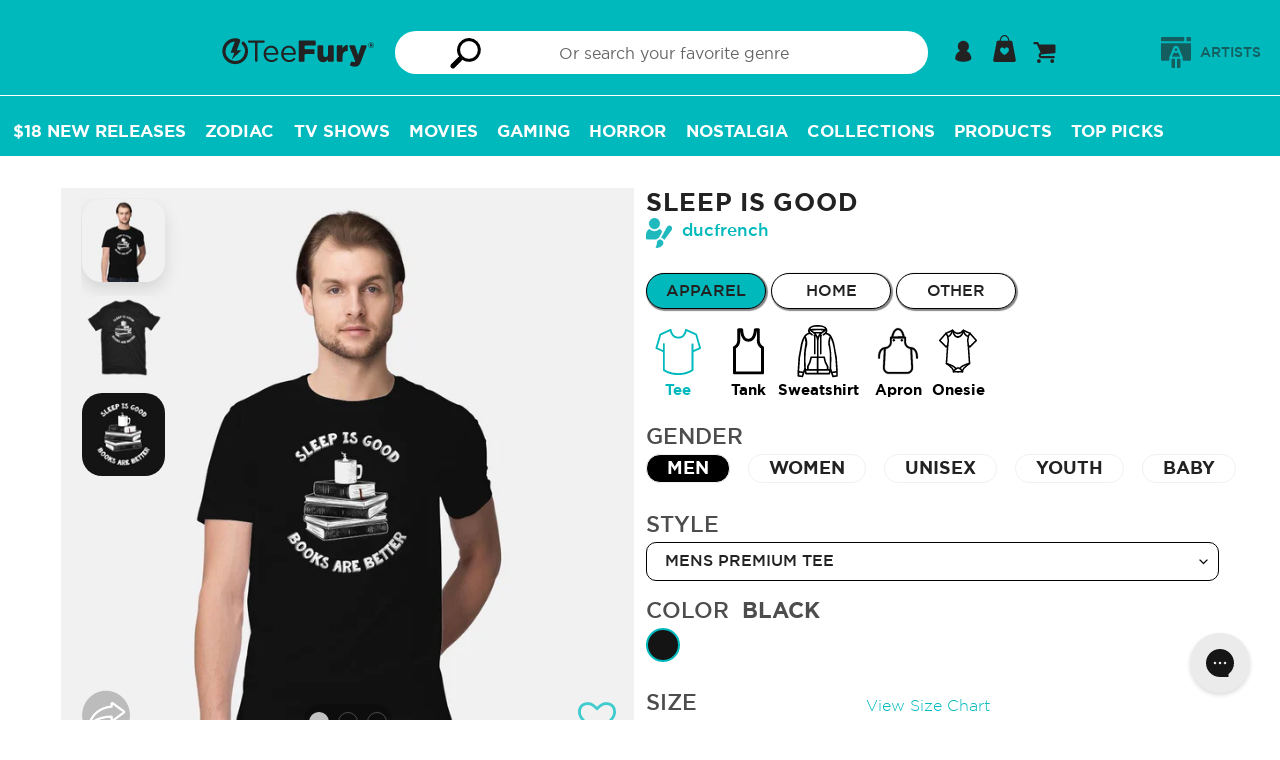

--- FILE ---
content_type: text/javascript
request_url: https://teefury.com/cdn/shop/t/93/assets/theme.js?v=41943230327798821431731502305
body_size: 13480
content:
window.theme=window.theme||{},theme.Sections=function(){this.constructors={},this.instances=[],$(document).on("shopify:section:load",this._onSectionLoad.bind(this)).on("shopify:section:unload",this._onSectionUnload.bind(this)).on("shopify:section:select",this._onSelect.bind(this)).on("shopify:section:deselect",this._onDeselect.bind(this)).on("shopify:block:select",this._onBlockSelect.bind(this)).on("shopify:block:deselect",this._onBlockDeselect.bind(this))},theme.Sections.prototype=_.assignIn({},theme.Sections.prototype,{_createInstance:function(container,constructor){var $container=$(container),id=$container.attr("data-section-id"),type=$container.attr("data-section-type");if(constructor=constructor||this.constructors[type],!_.isUndefined(constructor)){var instance=_.assignIn(new constructor(container),{id,type,container});this.instances.push(instance)}},_onSectionLoad:function(evt){var container=$("[data-section-id]",evt.target)[0];container&&this._createInstance(container)},_onSectionUnload:function(evt){this.instances=_.filter(this.instances,function(instance){var isEventInstance=instance.id===evt.detail.sectionId;return isEventInstance&&_.isFunction(instance.onUnload)&&instance.onUnload(evt),!isEventInstance})},_onSelect:function(evt){var instance=_.find(this.instances,function(instance2){return instance2.id===evt.detail.sectionId});!_.isUndefined(instance)&&_.isFunction(instance.onSelect)&&instance.onSelect(evt)},_onDeselect:function(evt){var instance=_.find(this.instances,function(instance2){return instance2.id===evt.detail.sectionId});!_.isUndefined(instance)&&_.isFunction(instance.onDeselect)&&instance.onDeselect(evt)},_onBlockSelect:function(evt){var instance=_.find(this.instances,function(instance2){return instance2.id===evt.detail.sectionId});!_.isUndefined(instance)&&_.isFunction(instance.onBlockSelect)&&instance.onBlockSelect(evt)},_onBlockDeselect:function(evt){var instance=_.find(this.instances,function(instance2){return instance2.id===evt.detail.sectionId});!_.isUndefined(instance)&&_.isFunction(instance.onBlockDeselect)&&instance.onBlockDeselect(evt)},register:function(type,constructor){this.constructors[type]=constructor,$("[data-section-type="+type+"]").each(function(index,container){this._createInstance(container,constructor)}.bind(this))}}),window.slate=window.slate||{},slate.rte={wrapTable:function(){$(".rte table").wrap('<div class="rte__table-wrapper"></div>')},iframeReset:function(){var $iframeVideo=$('.rte iframe[src*="youtube.com/embed"], .rte iframe[src*="player.vimeo"]'),$iframeReset=$iframeVideo.add(".rte iframe#admin_bar_iframe");$iframeVideo.each(function(){$(this).wrap('<div class="video-wrapper"></div>')}),$iframeReset.each(function(){this.src=this.src})}},window.slate=window.slate||{},slate.a11y={pageLinkFocus:function($element){var focusClass="js-focus-hidden";$element.first().attr("tabIndex","-1").focus().addClass(focusClass).one("blur",callback);function callback(){$element.first().removeClass(focusClass).removeAttr("tabindex")}},focusHash:function(){var hash=window.location.hash;hash&&document.getElementById(hash.slice(1))&&this.pageLinkFocus($(hash))},bindInPageLinks:function(){$("a[href*=#]").on("click",function(evt){this.pageLinkFocus($(evt.currentTarget.hash))}.bind(this))},trapFocus:function(options){var eventName=options.namespace?"focusin."+options.namespace:"focusin";options.$elementToFocus||(options.$elementToFocus=options.$container),options.$container.attr("tabindex","-1"),options.$elementToFocus.focus(),$(document).off("focusin"),$(document).on(eventName,function(evt){options.$container[0]!==evt.target&&!options.$container.has(evt.target).length&&options.$container.focus()})},removeTrapFocus:function(options){var eventName=options.namespace?"focusin."+options.namespace:"focusin";options.$container&&options.$container.length&&options.$container.removeAttr("tabindex"),$(document).off(eventName)}},theme.Currency=function(){var moneyFormat="${{amount}}";function formatMoney(cents,format){typeof cents=="string"&&(cents=cents.replace(".",""));var value="",placeholderRegex=/\{\{\s*(\w+)\s*\}\}/,formatString=format||moneyFormat;function formatWithDelimiters(number,precision,thousands,decimal,noTrailingZeros){if(precision=precision||2,thousands=thousands||",",decimal=decimal||".",isNaN(number)||number==null)return 0;number=(number/100).toFixed(precision);var parts=number.split("."),dollarsAmount=parts[0].replace(/(\d)(?=(\d\d\d)+(?!\d))/g,"$1"+thousands),centsAmount=parts[1]?decimal+parts[1]:"";return parts[1]=="00"&&noTrailingZeros?dollarsAmount:dollarsAmount+centsAmount}switch(formatString.match(placeholderRegex)[1]){case"amount":value=formatWithDelimiters(cents,2);break;case"amount_no_trailing_zeros":value=formatWithDelimiters(cents,2,",",".",!0);break;case"amount_no_decimals":value=formatWithDelimiters(cents,0);break;case"amount_with_comma_separator":value=formatWithDelimiters(cents,2,".",",");break;case"amount_no_decimals_with_comma_separator":value=formatWithDelimiters(cents,0,".",",");break;case"amount_no_decimals_with_space_separator":value=formatWithDelimiters(cents,0," ");break}return formatString.replace(placeholderRegex,value)}return{formatMoney}}(),slate.Variants=function(){function Variants(options){this.$container=options.$container,this.product=options.product,this.singleOptionSelector=options.singleOptionSelector,this.originalSelectorId=options.originalSelectorId,this.enableHistoryState=options.enableHistoryState,this.currentVariant=this._getVariantFromOptions(),$(this.singleOptionSelector,this.$container).on("change",this._onSelectChange.bind(this))}return Variants.prototype=_.assignIn({},Variants.prototype,{_getCurrentOptions:function(){var currentOptions=_.map($(this.singleOptionSelector,this.$container),function(element){var $element=$(element),type=$element.attr("type"),currentOption={};return type==="radio"||type==="checkbox"?$element[0].checked?(currentOption.value=$element.val(),currentOption.index=$element.data("index"),currentOption):!1:(currentOption.value=$element.val(),currentOption.index=$element.data("index"),currentOption)});return currentOptions=_.compact(currentOptions),currentOptions},_getVariantFromOptions:function(){var selectedValues=this._getCurrentOptions(),variants=this.product.variants,found=_.find(variants,function(variant){return selectedValues.every(function(values){return _.isEqual(variant[values.index],values.value)})});return found},_onSelectChange:function(){var variant=this._getVariantFromOptions();this.$container.trigger({type:"variantChange",variant}),variant&&(this._updateMasterSelect(variant),this._updateImages(variant),this._updatePrice(variant),this._updateSKU(variant),this.currentVariant=variant,this.enableHistoryState&&this._updateHistoryState(variant))},_updateImages:function(variant){var variantImage=variant.featured_image||{},currentVariantImage=this.currentVariant.featured_image||{};!variant.featured_image||variantImage.src===currentVariantImage.src||this.$container.trigger({type:"variantImageChange",variant})},_updatePrice:function(variant){variant.price===this.currentVariant.price&&variant.compare_at_price===this.currentVariant.compare_at_price||this.$container.trigger({type:"variantPriceChange",variant})},_updateSKU:function(variant){variant.sku!==this.currentVariant.sku&&this.$container.trigger({type:"variantSKUChange",variant})},_updateHistoryState:function(variant){if(!(!history.replaceState||!variant)){var newurl=window.location.protocol+"//"+window.location.host+window.location.pathname+"?variant="+variant.id;window.history.replaceState({path:newurl},"",newurl)}},_updateMasterSelect:function(variant){$(this.originalSelectorId,this.$container).val(variant.id)}}),Variants}(),typeof ShopifyAPI>"u"&&(ShopifyAPI={}),ShopifyAPI.getProducts=function(url,callback){jQuery.getJSON(url,null,null).done(function(data){callback&&callback(data)}).fail(function(jqXHR,textStatus){ShopifyAPI.onError(jqXHR,textStatus)}).always(function(){})},theme.Handleize=function(str){return str.toLowerCase().replace(/[^\w\u00C0-\u024f]+/g,"-").replace(/^-+|-+$/g,"")},theme.Line=function(value){function Line(value2){this.value=value2}return Line.prototype=_.assignIn({},Line.prototype,{copy:function(){if(Array.isArray(this.value))return this.value.slice();if(typeof this.value=="string")return this.value},then:function(f){return new theme.Line(f(this.value))},prepend:function(item){return Array.isArray(this.value)?this.value.unshift(item):typeof this.value=="string"&&(this.value=item+this.value),new theme.Line(this.value)},remove:function(item){if(Array.isArray(this.value)){var index=this.value.indexOf(item);this.value.splice(index,1)}else typeof this.value=="string"&&(this.value=this.value.split(item).join(""));return new theme.Line(this.value)},toString:function(){return new theme.Line(this.value.toString())},toLowerCase:function(){return new theme.Line(this.value.toLowerCase())},split:function(spliter){return new theme.Line(this.value.split(spliter))},concat:function(str){return new theme.Line(this.value.concat(str))},map:function(f){return this.value=this.value.map(f),new theme.Line(this.value)},join:function(joiner){return this.value=this.value.join(joiner),new theme.Line(this.value)},push:function(item){return this.value.push(item),new theme.Line(this.value)},pop:function(){return this.value.pop(),new theme.Line(this.value)},shift:function(){return this.value.shift(),new theme.Line(this.value)},unshift:function(items){return this.value.unshift(items),new theme.Line(this.value)},first:function(){var value2=this.value.splice(0,1);return new theme.Line(value2)},last:function(){var value2=this.value.splice(-1);return new Line(value2)},splice:function(index,count,item){if(item)var value2=this.value.splice(index,count,item);else var value2=this.value.splice(index,count);return new theme.Line(value2)},insert:function(index,item){var value2=this.value.splice(index,0,item);return new theme.Line(value2)},deArray:function(){return new theme.Line(this.value[0])},fold:function(){return this.value}}),Line}(),theme.Date=function(value){var millisecondsPerSec=1e3,millisecondsPerMin=60*1e3,millisecondsPerHour=3600*1e3,millisecondsPerDay=1440*60*1e3,millisecondsPerMonth=30*millisecondsPerDay,millisecondsPerYear=12*millisecondsPerMonth,toUTC,getTimeDist,getTimeSpan,reset,legalize,getTomorrow;return toUTC=function(date){return date.setTime(date.getTime()+date.getTimezoneOffset()*millisecondsPerMin),date},getTimeDist=function(startDate,endDate,unit,getLegalTime){var unit=unit?unit.toLowerCase():"milliseconds",millisecondsSpan=toUTC(endDate)-toUTC(startDate),result={unti:unit,value:0};switch(unit){case"year":result.value=Math.floor(millisecondsSpan/millisecondsPerYear);break;case"month":result.value=Math.floor(millisecondsSpan/millisecondsPerMonth);break;case"day":result.value=Math.floor(millisecondsSpan/millisecondsPerDay);break;case"hour":result.value=Math.floor(millisecondsSpan/millisecondsPerHour);break;case"minute":result.value=Math.floor(millisecondsSpan/millisecondsPerMin);break;case"second":result.value=Math.floor(millisecondsSpan/millisecondsPerSec);default:result.value=millisecondsSpan}return getLegalTime&&(result.value=legalize(result.value)),result},reset=function(date){var year=date.getFullYear(),month=new theme.Line(date.getMonth()+1).then(legalize).fold(),day=new theme.Line(date.getDate()).then(legalize).fold(),dateStr=[month,day,year].join("/");return new Date(dateStr)},legalize=function(num){return parseInt(num)>=10?num:"0"+num},getTomorrow=function(date){return new Date(date.getTime()+millisecondsPerDay*1)},{toUTC,getTimeSpan,getTimeDist,getTomorrow,reset,legalize}}(),theme.Storage=function(){var set=function(key,value,expiration){var _value={value,expiration,createdAt:new Date};localStorage.setItem(key,JSON.stringify(_value))},get=function(key){var _valueRaw=localStorage.getItem(key);if(_valueRaw){var _value=JSON.parse(_valueRaw);if(_value.expiration){if(new Date(_value.expiration)>new Date)return _value.value;this.remove(key),console.log("This item is expired!");return}else return _value.value}else{console.log("Item doesn't exist!");return}},remove=function(key){return localStorage.removeItem(key)},checkExpiration=function(key){var _valueRaw=localStorage.getItem(key);if(_valueRaw){var expiration=JSON.parse(_valueRaw).expiration;if(expiration){var isExpired=!(new Date(expiration)>new Date);return isExpired}else{console.log("This item doesn't have expiration date!");return}}else{console.log("Item doesn't exist!");return}};return{set,get,remove,checkExpiration}}(),theme.Drawers=function(){function Drawer(id,position,options){var defaults={close:".js-drawer-close-"+position,open:".js-drawer-open-"+position,openClass:"js-drawer-open",dirOpenClass:"js-drawer-open-"+position};if(this.nodes={$parent:$("html").add("body"),$page:$("#PageContainer"),$mobileClose:$(".js-mobile-nav__close")},this.config=$.extend(defaults,options),this.position=position,this.$drawer=$("#"+id),!this.$drawer.length)return!1;this.drawerIsOpen=!1,this.init()}return Drawer.prototype.init=function(){$(this.config.open).on("click",$.proxy(this.open,this)),$(this.config.close).on("click",$.proxy(this.close,this))},Drawer.prototype.open=function(evt){var externalCall=!1;return evt?evt.preventDefault():externalCall=!0,evt&&evt.stopPropagation&&(evt.stopPropagation(),this.$activeSource=$(evt.currentTarget)),this.drawerIsOpen&&!externalCall?this.close():(this.$drawer.prepareTransition(),this.nodes.$parent.addClass(this.config.openClass+" "+this.config.dirOpenClass),this.drawerIsOpen=!0,slate.a11y.trapFocus({$container:this.$drawer,namespace:"drawer_focus"}),this.config.onDrawerOpen&&typeof this.config.onDrawerOpen=="function"&&(externalCall||this.config.onDrawerOpen()),this.$activeSource&&this.$activeSource.attr("aria-expanded")&&this.$activeSource.attr("aria-expanded","true"),this.bindEvents(),this)},Drawer.prototype.close=function(evt){this.drawerIsOpen&&($(document.activeElement).trigger("blur"),this.$drawer.prepareTransition(),this.nodes.$parent.removeClass(this.config.dirOpenClass+" "+this.config.openClass),this.drawerIsOpen=!1,slate.a11y.removeTrapFocus({$container:this.$drawer,namespace:"drawer_focus"}),this.unbindEvents())},Drawer.prototype.bindEvents=function(){this.nodes.$parent.on("keyup.drawer",$.proxy(function(evt){return evt.keyCode===27?(this.close(),!1):!0},this)),this.nodes.$page.on("touchmove.drawer",function(){}),this.nodes.$mobileClose.on("click.drawer",$.proxy(function(){return this.close(),!1},this))},Drawer.prototype.unbindEvents=function(){this.nodes.$page.off(".drawer"),this.nodes.$parent.off(".drawer")},Drawer}(),theme.Modal=function(){var init,open,close,bindEvents,off,selectors={modal:".modal",modalInner:".modal-inner",modalOpen:".js-modal-open",modalClose:".js-modal-close"},cache={$modal:$(selectors.modal),$modalInner:$(selectors.modalInner),$modalOpen:$(selectors.modalOpen),$modalClose:$(selectors.modalClose)},classes={activeModal:"modal--is-active"};return init=function(){cache.$modalOpen.on("click.modal",open),cache.$modal.on("click.modal",close),bindEvents()},open=function(evt){var $this=$(evt.target),target=$this.data("target"),$modal=$(target);$modal.addClass(classes.activeModal)},close=function(evt){var onESC=!!evt.keyCode,$this=$(evt.target),$modal=onESC?$("."+classes.activeModal):$this.closest("."+classes.activeModal);($this.hasClass("modal-inner")||$this.hasClass("js-modal-close")||onESC)&&$modal.removeClass(classes.activeModal)},bindEvents=function(){$(document).on("keyup.modal",function(evt){return evt.keyCode===27?(close(evt),!1):!0})},off=function(){cache.$modalOpen.off(".modal"),cache.$modal.off(".modal"),$(document).off(".modal")},{init,off}}(),theme.Collapse=function(){function Collapse(selector,event,time,cb){this.$collapseToggle=$(selector),this._init(event,time,cb)}return Collapse.prototype._init=function(event,time,cb){this.$collapseToggle.on(event,function(evt){time=time||500,evt.stopPropagation(),evt.preventDefault();var $this=$(this),$collapseBody=$this.siblings(".collapse-bd");$collapseBody.length==0&&($collapseBody=$this.parent().siblings(".collapse-bd"));function switchToggleIcon(){$this.toggleClass("js-collapse-toggle--open")}function toggleAriaExpanded(){$this.attr("aria-expanded")=="false"?$this.attr("aria-expanded","true"):$this.attr("aria-expanded")=="true"&&$this.attr("aria-expanded","false")}$collapseBody.length!==0&&($collapseBody.slideToggle(time,"swing"),setTimeout(function(){switchToggleIcon()},time/2),setTimeout(function(){$collapseBody.toggleClass("collapse-bd--open"),toggleAriaExpanded()},time),typeof cb<"u"&&cb.bind($this)())})},Collapse}(),theme.FilterMenu=function(){var init,selectors={mobileHeader:".pt-mobile-header"},cache={$mobileHeader:$(selectors.mobileHeader)},mediaQueryMediumDown="screen and (max-width: 1023px)";return init=function(){var $header=cache.$mobileHeader;new theme.Collapse(selectors.mobileHeader,"click"),enquire.register(mediaQueryMediumDown,{match:function(){$header.hasClass("js-collapse-toggle--open")&&$header.trigger("click")},unmatch:function(){$header.hasClass("js-collapse-toggle--open")||$header.trigger("click")}})},module={init}}(),theme.Header=function(){function init(){}function unload(){}return{init,unload}}(),theme.MobileNav=function(){var classes={open:"js-drawer-open-left"},cache={$mobileNavFooter:$(".mobile-nav__footer"),$mobileNavFooterClose:$(".js-mobile-nav-footer-close")},mediaQueryMediumDown="screen and (max-width: 1023px)";function init(){var MobileNavDrawer=new theme.Drawers("MobileNavDrawer","left",{open:".js-mobile-nav-open",close:".js-mobile-nav-close",onDrawerOpen:onMobileNavOpen});enquire.register(mediaQueryMediumDown,{unmatch:function(){$(document.body).hasClass(classes.open)&&MobileNavDrawer.close.call(MobileNavDrawer)}}),cache.$mobileNavFooterClose.on("click",function(){cache.$mobileNavFooter.removeClass("mobile-nav__footer--open")})}function onMobileNavOpen(){cache.$mobileNavFooter.hasClass("mobile-nav__footer--open")||cache.$mobileNavFooter.addClass("mobile-nav__footer--open")}function unload(){}return{init,unload}}(jQuery),theme.Search=function(){var selectors={search:".js-search",searchSubmit:".js-search .input-group__submit--left",searchInput:".js-search .input-group__field",siteHeader:".site-header"},classes={focus:"search--focus",hasContent:"js-has-content"};function init(){$(selectors.siteHeader).length&&($(selectors.searchInput).on("focus",function(){var $searchForm=$(this).parent(),$searchSubmit=$(this).siblings(selectors.searchSubmit);$searchSubmit.prepareTransition(),$searchForm.addClass(classes.focus)}),$(selectors.searchInput).on("blur",function(evt){var $searchForm=$(this).parent(),$searchSubmit=$(this).siblings(selectors.searchSubmit);$searchSubmit.prepareTransition(),$searchForm.removeClass(classes.focus),evt.target.value.length==0&&$searchForm.hasClass(classes.hasContent)&&$searchForm.removeClass(classes.hasContent)}),$(selectors.searchInput).on("keyup",function(evt){var $searchForm=$(this).parent(),$searchSubmit=$(this).siblings(selectors.searchSubmit);$searchSubmit.prepareTransition(),evt.target.value.length>0&&!$searchForm.hasClass(classes.hasContent)?$searchForm.addClass(classes.hasContent):evt.target.value.length==0&&$searchForm.hasClass(classes.hasContent)&&$searchForm.removeClass(classes.hasContent)}),searchSubmit())}function searchFocus($el){$el.focus(),$el[0].setSelectionRange(0,$el[0].value.length)}function searchSubmit(){$(selectors.searchSubmit).on("click",function(evt){var $el=$(evt.target),$input=$el.parents(selectors.search).find(selectors.searchInput);$input.val().length===0&&(evt.preventDefault(),searchFocus($input))})}return{init}}(),theme.Pagination=function(){function init(){$(".pagination__link").on("click",function(evt){evt.preventDefault();var $this=$(this),query=$(this).attr("href"),oldQuery=window.location.search,newQuery;oldQuery.length?(newQuery=oldQuery.replace(/&?page=\d+/gi,"").concat("&"+query).replace(/\?&/,"?"),window.location.search=newQuery):window.location.search="?"+query})}return{init}}(),function(){var selectors={backButton:".return-link"},$backButton=$(selectors.backButton);if(!document.referrer||!$backButton.length||!window.history.length)return;$backButton.one("click",function(evt){evt.preventDefault();var referrerDomain=urlDomain(document.referrer),shopDomain=urlDomain(window.location.href);return shopDomain===referrerDomain&&history.back(),!1});function urlDomain(url){var anchor=document.createElement("a");return anchor.ref=url,anchor.hostname}}(),theme.Slideshow=function(){this.$slideshow=null,this.sectionId;var classes={wrapper:"slideshow-wrapper",slideshow:"slideshow",currentSlide:"slick-current",video:"slideshow__video",videoBackground:"slideshow__video--background",closeVideoBtn:"slideshow__video-control--close",pauseButton:"slideshow__pause",isPaused:"is-paused"};function slideshow(el){var self=this;this.$slideshow=$(el),this.sectionId=el.substr(11),this.$wrapper=this.$slideshow.closest("."+classes.wrapper),this.$pause=this.$wrapper.find("."+classes.pauseButton),this.selectors={slideshowItems:".slideshow-"+this.sectionId+" .slideshow-item-wrapper"};var init=function(slickSettings){self.$slideshow.hasClass("slick-initialized")||self.$slideshow.slick(slickSettings)},destroy=function(){self.$slideshow.hasClass("slick-initialized")&&self.$slideshow.slick("unslick")},slideType=this.$slideshow.data("slideType")?this.$slideshow.data("slideType"):"scroll",slidesToShow=this.$slideshow.data("slidesToShow")?this.$slideshow.data("slidesToShow"):5,slidesToShowSmall=this.$slideshow.data("slidesToShowSmall")?this.$slideshow.data("slidesToShowSmall"):1,slidesToScrollSmall=this.$slideshow.data("slidesToScrollSmall")?this.$slideshow.data("slidesToScrollSmall"):1,slidesBreakpoint=!this.$slideshow.data("breakpoint")||this.$slideshow.data("breakpoint")==640?"none":this.$slideshow.data("breakpoint")-1,slidesToScroll=this.$slideshow.data("slidesToScroll")?this.$slideshow.data("slidesToScroll"):2,showDots=this.$slideshow.data("showDots")?this.$slideshow.data("showDots"):!1;switch(this.settings={},this.settingsSmall={},slideType){case"scroll":slidesBreakpoint!="none"&&(this.settings={accessibility:!0,autoplay:!1,arrows:!0,prevArrow:".slider__prev--"+this.sectionId,nextArrow:".slider__next--"+this.sectionId,infinite:!0,dots:showDots,speed:300,slidesToShow,slidesToScroll,rows:0}),this.settingsSmall={accessibility:!0,autoplay:!1,arrows:!0,prevArrow:".slider__prev--"+this.sectionId,nextArrow:".slider__next--"+this.sectionId,infinite:!0,dots:showDots,speed:300,slidesToShow:slidesToShowSmall,slidesToScroll:slidesToScrollSmall};break;case"fade":this.settings={accessibility:!0,arrows:!0,dots:!0,fade:!0,draggable:!0,touchThreshold:20,autoplay:this.$slideshow.data("autoplay"),autoplaySpeed:this.$slideshow.data("speed")}}if(slidesBreakpoint!="none"){var mq=window.matchMedia("screen and (min-width: "+slidesBreakpoint+"px)"),mqSmallDown=window.matchMedia("screen and (max-width: 639px)");enquire.register("screen and (max-width: "+slidesBreakpoint+"px)",{match:function(){init(self.settings)},unmatch:function(){destroy()}}),enquire.register("screen and (max-width: 639px)",{match:function(){destroy(),init(self.settingsSmall)},unmatch:function(){destroy(),init(self.settings)}})}else enquire.register("screen and (max-width: 639px)",{match:function(){init(self.settingsSmall)},unmatch:function(){destroy()}});this.$slideshow.on("beforeChange",beforeChange.bind(this)),this.$slideshow.on("init",slideshowA11y.bind(this))}function slideshowA11y(event,obj){var $slider=obj.$slider,$list=obj.$list,$wrapper=this.$wrapper,autoplay=this.settings.autoplay;$list.removeAttr("aria-live"),$wrapper.on("focusin",function(evt){$wrapper.has(evt.target).length&&($list.attr("aria-live","polite"),autoplay&&$slider.slick("slickPause"))}),$wrapper.on("focusout",function(evt){if($wrapper.has(evt.target).length&&($list.removeAttr("aria-live"),autoplay)){if($(evt.target).hasClass(classes.closeVideoBtn))return;$slider.slick("slickPlay")}}),obj.$dots&&obj.$dots.on("keydown",function(evt){evt.which===37&&$slider.slick("slickPrev"),evt.which===39&&$slider.slick("slickNext"),(evt.which===37||evt.which===39)&&obj.$dots.find(".slick-active button").focus()})}function beforeChange(event,slick,currentSlide,nextSlide){var $slider=slick.$slider,$currentSlide=$slider.find("."+classes.currentSlide),$nextSlide=$slider.find('.slideshow__slide[data-slick-index="'+nextSlide+'"]');if(isVideoInSlide($currentSlide)){var $currentVideo=$currentSlide.find("."+classes.video),currentVideoId=$currentVideo.attr("id");theme.SlideshowVideo.pauseVideo(currentVideoId),$currentVideo.attr("tabindex","-1")}if(isVideoInSlide($nextSlide)){var $video=$nextSlide.find("."+classes.video),videoId=$video.attr("id"),isBackground=$video.hasClass(classes.videoBackground);isBackground?theme.SlideshowVideo.playVideo(videoId):$video.attr("tabindex","0")}}function isVideoInSlide($slide){return $slide.find("."+classes.video).length}slideshow.prototype.togglePause=function(){var slideshowSelector=getSlideshowId(this.$pause);this.$pause.hasClass(classes.isPaused)?(this.$pause.removeClass(classes.isPaused),$(slideshowSelector).slick("slickPlay")):(this.$pause.addClass(classes.isPaused),$(slideshowSelector).slick("slickPause"))};function getSlideshowId($el){return"#Slideshow-"+$el.data("id")}return slideshow}();function onYouTubeIframeAPIReady(){theme.SlideshowVideo.loadVideos()}theme.SlideshowVideo=function(){var autoplayCheckComplete=!1,autoplayAvailable=!1,playOnClickChecked=!1,playOnClick=!1,youtubeLoaded=!1,videos={},videoPlayers=[],videoOptions={ratio:16/9,playerVars:{iv_load_policy:3,modestbranding:1,autoplay:0,controls:0,showinfo:0,wmode:"opaque",branding:0,autohide:0,rel:0},events:{onReady:onPlayerReady,onStateChange:onPlayerChange}},classes={playing:"video-is-playing",paused:"video-is-paused",loading:"video-is-loading",loaded:"video-is-loaded",slideshowWrapper:"slideshow-wrapper",slide:"slideshow__slide",slideBackgroundVideo:"slideshow__slide--background-video",slideDots:"slick-dots",videoChrome:"slideshow__video--chrome",videoBackground:"slideshow__video--background",playVideoBtn:"slideshow__video-control--play",closeVideoBtn:"slideshow__video-control--close",currentSlide:"slick-current",slickClone:"slick-cloned",supportsAutoplay:"autoplay",supportsNoAutoplay:"no-autoplay"};function init($video){if($video.length&&(videos[$video.attr("id")]={id:$video.attr("id"),videoId:$video.data("id"),type:$video.data("type"),status:$video.data("type")==="chrome"?"closed":"background",videoSelector:$video.attr("id"),$parentSlide:$video.closest("."+classes.slide),$parentSlideshowWrapper:$video.closest("."+classes.slideshowWrapper),controls:$video.data("type")==="background"?0:1,slideshow:$video.data("slideshow")},!youtubeLoaded)){var tag=document.createElement("script");tag.src="https://www.youtube.com/iframe_api";var firstScriptTag=document.getElementsByTagName("script")[0];firstScriptTag.parentNode.insertBefore(tag,firstScriptTag)}}function customPlayVideo(playerId){!playOnClickChecked&&!playOnClick||playerId&&typeof videoPlayers[playerId].playVideo=="function"&&privatePlayVideo(playerId)}function pauseVideo(playerId){videoPlayers[playerId]&&typeof videoPlayers[playerId].pauseVideo=="function"&&videoPlayers[playerId].pauseVideo()}function loadVideos(){for(var key in videos)if(videos.hasOwnProperty(key)){var args=$.extend({},videoOptions,videos[key]);args.playerVars.controls=args.controls,videoPlayers[key]=new YT.Player(key,args)}initEvents(),youtubeLoaded=!0}function loadVideo(key){if(youtubeLoaded){var args=$.extend({},videoOptions,videos[key]);args.playerVars.controls=args.controls,videoPlayers[key]=new YT.Player(key,args),initEvents()}}function privatePlayVideo(id,clicked){var videoData=videos[id],player=videoPlayers[id],$slide=videos[id].$parentSlide;if(playOnClick)setAsPlaying(videoData);else if(clicked||autoplayCheckComplete&&autoplayAvailable){$slide.removeClass(classes.loading),setAsPlaying(videoData),player.playVideo();return}autoplayCheckComplete||autoplayCheckFunction(player,$slide)}function setAutoplaySupport(supported){var supportClass=supported?classes.supportsAutoplay:classes.supportsNoAutoplay;$(document.documentElement).addClass(supportClass),supported||(playOnClick=!0),autoplayCheckComplete=!0}function autoplayCheckFunction(player,$slide){player.playVideo(),autoplayTest(player).then(function(){setAutoplaySupport(!0)}).fail(function(){setAutoplaySupport(!1),player.stopVideo()}).always(function(){autoplayCheckComplete=!0,$slide.removeClass(classes.loading)})}function autoplayTest(player){var deferred=$.Deferred(),wait,timeout;return wait=setInterval(function(){player.getCurrentTime()<=0||(autoplayAvailable=!0,clearInterval(wait),clearTimeout(timeout),deferred.resolve())},500),timeout=setTimeout(function(){clearInterval(wait),deferred.reject()},4e3),deferred}function playOnClickCheck(){playOnClickChecked||(($(window).width()<768||window.mobileCheck())&&(playOnClick=!0),playOnClick&&setAutoplaySupport(!1),playOnClickChecked=!0)}function onPlayerReady(evt){evt.target.setPlaybackQuality("hd1080");var videoData=getVideoOptions(evt);switch(playOnClickCheck(),$("#"+videoData.id).attr("tabindex","-1"),sizeBackgroundVideos(),videoData.type){case"background-chrome":case"background":evt.target.mute(),videoData.$parentSlide.hasClass(classes.currentSlide)&&privatePlayVideo(videoData.id);break}videoData.$parentSlide.addClass(classes.loaded)}function onPlayerChange(evt){var videoData=getVideoOptions(evt);switch(evt.data){case 0:setAsFinished(videoData);break;case 1:setAsPlaying(videoData);break;case 2:setAsPaused(videoData);break}}function setAsFinished(videoData){switch(videoData.type){case"background":videoPlayers[videoData.id].seekTo(0);break;case"background-chrome":videoPlayers[videoData.id].seekTo(0),closeVideo(videoData.id);break;case"chrome":closeVideo(videoData.id);break}}function setAsPlaying(videoData){var $slideshow=videoData.$parentSlideshowWrapper,$slide=videoData.$parentSlide;if($slide.removeClass(classes.loading),videoData.status!=="background"){switch($("#"+videoData.id).attr("tabindex","0"),videoData.type){case"chrome":case"background-chrome":$slideshow.removeClass(classes.paused).addClass(classes.playing),$slide.removeClass(classes.paused).addClass(classes.playing);break}$slide.find("."+classes.closeVideoBtn).focus()}}function setAsPaused(videoData){var $slideshow=videoData.$parentSlideshowWrapper,$slide=videoData.$parentSlide;if(videoData.type==="background-chrome"){closeVideo(videoData.id);return}videoData.status!=="closed"&&videoData.type!=="background"&&($slideshow.addClass(classes.paused),$slide.addClass(classes.paused)),videoData.type==="chrome"&&videoData.status==="closed"&&($slideshow.removeClass(classes.paused),$slide.removeClass(classes.paused)),$slideshow.removeClass(classes.playing),$slide.removeClass(classes.playing)}function closeVideo(playerId){var videoData=videos[playerId],$slideshow=videoData.$parentSlideshowWrapper,$slide=videoData.$parentSlide,classesToRemove=[classes.pause,classes.playing].join(" ");switch($("#"+videoData.id).attr("tabindex","-1"),videoData.status="closed",videoData.type){case"background-chrome":videoPlayers[playerId].mute(),setBackgroundVideo(playerId);break;case"chrome":videoPlayers[playerId].stopVideo(),setAsPaused(videoData);break}$slideshow.removeClass(classesToRemove),$slide.removeClass(classesToRemove)}function getVideoOptions(evt){return videos[evt.target.h.id]}function startVideoOnClick(playerId){var videoData=videos[playerId];switch(videoData.$parentSlide.addClass(classes.loading),videoData.status="open",videoData.type){case"background-chrome":unsetBackgroundVideo(playerId,videoData),videoPlayers[playerId].unMute(),privatePlayVideo(playerId,!0);break;case"chrome":privatePlayVideo(playerId,!0);break}$(document).on("keydown.videoPlayer",function(evt){evt.keyCode===27&&closeVideo(playerId)})}function sizeBackgroundVideos(){$("."+classes.videoBackground).each(function(index,el){sizeBackgroundVideo($(el))})}function sizeBackgroundVideo($player){var $slide=$player.closest("."+classes.slide);if(!$slide.hasClass(classes.slickClone)){var slideWidth=$slide.width(),playerWidth=$player.width(),playerHeight=$player.height();slideWidth/videoOptions.ratio<playerHeight?(playerWidth=Math.ceil(playerHeight*videoOptions.ratio),$player.width(playerWidth).height(playerHeight).css({left:(slideWidth-playerWidth)/2,top:0})):(playerHeight=Math.ceil(slideWidth/videoOptions.ratio),$player.width(slideWidth).height(playerHeight).css({left:0,top:(playerHeight-playerHeight)/2})),$player.prepareTransition().addClass(classes.loaded)}}function unsetBackgroundVideo(playerId){$("#"+playerId).removeAttr("style").removeClass(classes.videoBackground).addClass(classes.videoChrome),videos[playerId].$parentSlideshowWrapper.removeClass(classes.slideBackgroundVideo).addClass(classes.playing),videos[playerId].$parentSlide.removeClass(classes.slideBackgroundVideo).addClass(classes.playing),videos[playerId].status="open"}function setBackgroundVideo(playerId){var $player=$("#"+playerId).addClass(classes.videoBackground).removeClass(classes.videoChrome);videos[playerId].$parentSlide.addClass(classes.slideBackgroundVideo),videos[playerId].status="background",sizeBackgroundVideo($player)}function initEvents(){$(document).on("click.videoPlayer","."+classes.playVideoBtn,function(evt){var playerId=$(evt.currentTarget).data("controls");startVideoOnClick(playerId)}),$(document).on("click.videoPlayer","."+classes.closeVideoBtn,function(evt){var playerId=$(evt.currentTarget).data("controls");closeVideo(playerId)}),$(window).on("resize.videoPlayer",$.debounce(250,function(){youtubeLoaded&&sizeBackgroundVideos()}))}function removeEvents(){$(document).off(".videoPlayer"),$(window).off(".videoPlayer")}return{init,loadVideos,loadVideo,playVideo:customPlayVideo,pauseVideo,removeEvents}}(),function(){var $filterBy=$("#BlogTagFilter");$filterBy.length&&$filterBy.on("change",function(){location.href=$(this).val()})}(),window.theme=theme||{},theme.customerTemplates=function(){function initEventListeners(){$("#RecoverPassword").on("click",function(evt){evt.preventDefault(),toggleRecoverPasswordForm()}),$("#HideRecoverPasswordLink").on("click",function(evt){evt.preventDefault(),toggleRecoverPasswordForm()})}function toggleRecoverPasswordForm(){$("#RecoverPasswordForm").toggleClass("hide"),$("#CustomerLoginForm").toggleClass("hide")}function resetPasswordSuccess(){var $formState=$(".reset-password-success");$formState.length&&$("#ResetSuccess").removeClass("hide")}function customerAddressForm(){var $newAddressForm=$("#AddressNewForm");$newAddressForm.length&&(Shopify&&new Shopify.CountryProvinceSelector("AddressCountryNew","AddressProvinceNew",{hideElement:"AddressProvinceContainerNew"}),$(".address-country-option").each(function(){var formId=$(this).data("form-id"),countrySelector="AddressCountry_"+formId,provinceSelector="AddressProvince_"+formId,containerSelector="AddressProvinceContainer_"+formId;new Shopify.CountryProvinceSelector(countrySelector,provinceSelector,{hideElement:containerSelector})}),$(".address-new-toggle").on("click",function(){$newAddressForm.toggleClass("hide")}),$(".address-edit-toggle").on("click",function(){var formId=$(this).data("form-id");$("#EditAddress_"+formId).toggleClass("hide")}),$(".address-delete").on("click",function(){var $el=$(this),formId=$el.data("form-id"),confirmMessage=$el.data("confirm-message");confirm(confirmMessage||"Are you sure you wish to delete this address?")&&Shopify.postLink("/account/addresses/"+formId,{parameters:{_method:"delete"}})}))}function checkUrlHash(){var hash=window.location.hash;hash==="#recover"&&toggleRecoverPasswordForm()}return{init:function(){checkUrlHash(),initEventListeners(),resetPasswordSuccess(),customerAddressForm()}}}(),theme.Cart=function(){var config={showClass:"cart__update--show",showEditClass:"cart__edit--active",cartNoCookies:"cart--no-cookies"},selectors={qtyInput:".cart__qty-input"},cache={$qtyInput:$(selectors.qtyInput)};function Cart(container){this.$container=$(container),this.cookiesEnabled()||this.$container.addClass(config.cartNoCookies),this._initCartQty()}return Cart.prototype=_.assignIn({},Cart.prototype,{onUnload:function(){},_initCartQty:function(){cache.$qtyInput.change(function(){$(".cart-form").trigger("submit")})},cookiesEnabled:function(){var cookieEnabled=navigator.cookieEnabled;return cookieEnabled||(document.cookie="testcookie",cookieEnabled=document.cookie.indexOf("testcookie")!==-1),cookieEnabled}}),Cart}(),theme.Collection=function(){var constants={SORT_BY:"sort_by"},selectors={filterSelection:".filters-toolbar__input--filter",sortSelection:".filters-toolbar__input--sort",defaultSort:".collection-header__default-sort",swatchElement:".swatch-element",swatchElementInput:".swatch-element label"};function Collection(container){var $container=this.$container=$(container);this.$filterSelect=$(selectors.filterSelection,$container),this.$sortSelect=$(selectors.sortSelection,$container),this.$selects=$(selectors.filterSelection,$container).add($(selectors.sortSelection,$container)),this.defaultSort=this._getDefaultSortValue(),this._resizeSelect(this.$selects),this.$selects.removeClass("hidden"),this.$filterSelect.on("change",this._onFilterChange.bind(this)),this.$sortSelect.on("change",this._onSortChange.bind(this)),theme.FilterMenu.init()}return Collection.prototype=_.assignIn({},Collection.prototype,{_onSortChange:function(evt){var sort=this._sortValue();sort.length?window.location.search=sort:window.location.href=window.location.href.replace(window.location.search,""),this._resizeSelect($(evt.target))},_onFilterChange:function(evt){window.location.href=this.$filterSelect.val()+window.location.search,this._resizeSelect($(evt.target))},_getSortValue:function(){return this.$sortSelect.val()||this.defaultSort},_getDefaultSortValue:function(){return $(selectors.defaultSort,this.$container).val()},_sortValue:function(){var sort=this._getSortValue(),query="";return sort!==this.defaultSort&&(query=constants.SORT_BY+"="+sort),query},_resizeSelect:function($selection){$selection.each(function(){var $this=$(this),arrowWidth=10,text=$this.find("option:selected").text(),$test=$("<span>").html(text);$test.appendTo("body");var width=$test.width();$test.remove(),$this.width(width+arrowWidth)})},onUnload:function(){this.$filterSelect.off("change",this._onFilterChange),this.$sortSelect.off("change",this._onSortChange)}}),Collection}(),theme.HeaderSection=function(){function Header(){theme.Header.init(),theme.MobileNav.init(),theme.Search.init()}return Header.prototype=_.assignIn({},Header.prototype,{onUnload:function(){theme.Header.unload(),theme.MobileNav.uload()}}),Header}(),theme.Maps=function(){var config={zoom:14},apiStatus=null,mapsToLoad=[],key=theme.mapKey?theme.mapKey:"";function Map(container){this.$container=$(container),apiStatus==="loaded"?this.createMap():(mapsToLoad.push(this),apiStatus!=="loading"&&(apiStatus="loading",typeof window.google>"u"&&$.getScript("https://maps.googleapis.com/maps/api/js?key="+key).then(function(){apiStatus="loaded",initAllMaps()})))}function initAllMaps(){$.each(mapsToLoad,function(index,instance){instance.createMap()})}function geolocate($map){var deferred=$.Deferred(),geocoder=new google.maps.Geocoder,address=$map.data("address-setting");return geocoder.geocode({address},function(results,status2){status2!==google.maps.GeocoderStatus.OK&&deferred.reject(status2),deferred.resolve(results)}),deferred}return Map.prototype=_.assignIn({},Map.prototype,{createMap:function(){var $map=this.$container.find(".map-section__container");return geolocate($map).then(function(results){var mapOptions={zoom:config.zoom,center:results[0].geometry.location,disableDefaultUI:!0},map=this.map=new google.maps.Map($map[0],mapOptions),center=this.center=map.getCenter(),marker=new google.maps.Marker({map,position:map.getCenter()});google.maps.event.addDomListener(window,"resize",$.debounce(250,function(){google.maps.event.trigger(map,"resize"),map.setCenter(center)}))}.bind(this)).fail(function(){var errorMessage;switch(status){case"ZERO_RESULTS":errorMessage=theme.strings.addressNoResults;break;case"OVER_QUERY_LIMIT":errorMessage=theme.strings.addressQueryLimit;break;default:errorMessage=theme.strings.addressError;break}$map.parent().addClass("page-width map-section--load-error").html('<div class="errors text-center">'+errorMessage+"</div>")})},onUnload:function(){google.maps.event.clearListeners(this.map,"resize")}}),Map}();function gm_authFailure(){$(".map-section").addClass("map-section--load-error"),$(".map-section__container").remove(),$(".map-section__link").remove(),$(".map-section__overlay").after('<div class="errors text-center">'+theme.strings.authError+"</div>")}theme.Product=function(){function Product(container){var $container=this.$container=$(container),sectionId=$container.attr("data-section-id");this.currentVariant={},this.variantsMap={},this.productSingleObject={},this.config={mediaQuery:"screen and (min-width: 1024px)",enableHistoryState:$container.data("enable-history-state")||!1,sectionId,namespace:".product-template-"+sectionId},this.selectors={productForm:".product-form",addToCart:"#AddToCart-"+sectionId,addToCartText:"#AddToCartText-"+sectionId,productPrices:".product-form__price-"+sectionId,comparePrice:"#ComparePrice-"+sectionId,originalPriceWrapper:".product-price__price-"+sectionId,originalPrice:"#ProductPrice-"+sectionId,saleLabel:".product-price__sale-label-"+sectionId,SKU:".variant-sku-"+sectionId,originalSelectorId:"#ProductSelect-"+sectionId,singleOptionSelector:".single-option-selector",swatches:".swatch",swatchItems:".swatch-element",swatchInputs:".swatch-element__input",swatchTooltip:".swatch-tooltip",productPhotosInner:".product__photos-inner",productPhotosSlider:".product__photos .slideshow",productPhotos:".product__photo img",productZoominPhotos:".product__photo img.js-modal-open",productModals:".product-modal",productModalOpen:".js-modal-open",productModalClose:".js-modal-close",productModalZoomin:"#ProductModalZoomin-"+sectionId,sizeChartMainItem:".size-chart-menu__item--has-dropdown",sizeChartSubItem:".size-chart-menu__item--subitem",sizeChartSubmenu:".size-chart-menu--submenu",sizeChartImageWrap:".size-chart-image__image-wrapper"},this.classes={unavailableAddToCart:"product-form__cart-submit--unavailable",saleClasse:"product-price__sale",activeSwatchItem:"swatch-element--active",soldoutSwatchItem:"swatch-element--soldout",soldoutBtnWrapper:"product-form__submit--soldout",activeModal:"modal--is-active",modalInner:"modal-inner"},this.cache={$productForm:$(this.selectors.productForm),$regularPriceWrapper:$(this.selectors.regularPriceWrapper),$comparePriceWrapper:$(this.selectors.comparePriceWrapper),$comparePrice:$(this.selectors.comparePrice),$saleLabel:$(this.selectors.saleLabel),$addToCart:$(this.selectors.addToCart),$productPhotosInner:$(this.selectors.productPhotosInner,this.$container),$productPhotosSlider:$(this.selectors.productPhotosSlider,this.$container),$productPhotos:$(this.selectors.productPhotos,this.$container),$productZoominPhotos:$(this.selectors.productZoominPhotos,this.$container),$singleOptionSelector:$(this.selectors.singleOptionSelector,this.$container),$swatches:$(this.selectors.swatches,this.$container),$swatchItems:$(this.selectors.swatchItems,this.$container),$swatchInputs:$(this.selectors.swatchInputs,this.$container),$productModals:$(this.selectors.productModals),$productModalOpen:$(this.selectors.productModalOpen),$productModalClose:$(this.selectors.productModalClose),$productModalZoomin:$(this.selectors.productModalZoomin),$sizeChartTabs:$(this.selectors.sizeChartTabs),$sizeChartMainItem:$(this.selectors.sizeChartMainItem),$sizeChartSubItem:$(this.selectors.sizeChartSubItem),$sizeChartSubmenu:$(this.selectors.sizeChartSubmenu),$sizeChartImageWrap:$(this.selectors.sizeChartImageWrap)},$("#ProductJson-"+sectionId).html()&&(this.productSingleObject=JSON.parse(document.getElementById("ProductJson-"+sectionId).innerHTML),this._preventEnterDefault(),this._stringOverrides(),this._initVariants(),this.cache.$productPhotos.length>1&&this._initProductPhotosSlider(),this.cache.$productZoominPhotos.length>0&&this._initProductPhotosZoomin(),this.cache.$sizeChartMainItem.on("click"+this.config.namespace,this._toggleSizeChartSubmenu.bind(this)),this.cache.$sizeChartSubItem.on("click"+this.config.namespace,this._toggleSizeCharSubmenu.bind(this)),$(this.selectors.sizeChartMainItem).first().trigger("click"),$(this.selectors.sizeChartSubItem).first().trigger("click"))}return Product.prototype=_.assignIn({},Product.prototype,{_toggleSizeChartSubmenu:function(evt){var $el=$(evt.currentTarget),parentData=$el.data("main-link"),$subMenu=$(this.selectors.sizeChartSubmenu+'[data-parent-link="'+parentData+'"]');this._setSizeChartSubmenuInActive(),this.cache.$sizeChartSubmenu.removeClass("is-active"),this.cache.$sizeChartMainItem.removeClass("is-active"),$el.addClass("is-active"),$subMenu.addClass("is-active"),$subMenu.find(this.selectors.sizeChartSubItem).first().trigger("click")},_toggleSizeCharSubmenu:function(evt){var $el=$(evt.currentTarget),imgTarget=$el.data("image-target");this._setSizeChartSubmenuInActive(),$el.addClass("is-active"),$(this.selectors.sizeChartImageWrap+'[data-image-parents="'+imgTarget+'"]').addClass("is-visible")},_setSizeChartSubmenuInActive:function(){this.cache.$sizeChartSubItem.removeClass("is-active"),this.cache.$sizeChartImageWrap.removeClass("is-visible")},_preventEnterDefault:function(){this.cache.$productForm.on("keypress",function(evt){evt.which==13&&evt.preventDefault()})},_stringOverrides:function(){theme.productStrings=theme.productStrings||{},$.extend(theme.strings,theme.productStrings)},_initBreakpoints:function(){},_initProductPhotosSlider:function(){var self=this,options={accessibility:!0,slidesToShow:1,slidesToScroll:1,arrow:!0,dots:!0,infinite:!0,prevArrow:".product-"+this.config.sectionId+" .slider__prev",nextArrow:".product-"+this.config.sectionId+" .slider__next"};if(this.cache.$productPhotosSlider.slick(options),$(".product-"+this.config.sectionId+" .slider__prev").removeClass("hide"),$(".product-"+this.config.sectionId+" .slider__next").removeClass("hide"),this.cache.$productPhotosSlider.hasClass("slideshow--filter-color")){var currentColor=this.cache.$productPhotosSlider.data("current-color");this.cache.$productPhotosSlider.slick("slickFilter",".product__photo--"+currentColor+", .product__photo--none")}var $currentImage=$(".slick-current",self.$container).find("img");if($currentImage.length)var currentImageRatio=$currentImage.data("ratio");else var currentImageRatio=1;this.cache.$productPhotosInner.append('<style id="productPhotosWraperStyle-'+this.config.sectionId+'">.product-'+this.config.sectionId+" .product__photos-inner::before { padding-top: "+currentImageRatio*100+"%; }</style>"),$(document).on("beforeChange",function(evt,slick,currentSlide,nextSlide){if($(evt.target).data("id")==self.config.sectionId){var $nextImage=$(".slick-slide",self.$container).eq(nextSlide+1).find("img");nextImageRatio=$nextImage.data("ratio"),$("#productPhotosWraperStyle-"+self.config.sectionId).html(".product-"+self.config.sectionId+" .product__photos-inner::before { padding-top: "+nextImageRatio*100+"%; }")}}),theme.SwatchColorValues&&(theme.SwatchColorValues[currentColor]==="#9A9A9C"?this.cache.$productPhotosSlider.css("background-image","url(https://firebasestorage.googleapis.com/v0/b/torrid-inferno-3935.appspot.com/o/templates%2FHeather-Grey_1920x970.jpg?alt=media&token=508e67b2-62a6-4da0-b027-e39fd008346d)"):this.cache.$productPhotosSlider.css("background-color",theme.SwatchColorValues[currentColor]))},_initProductPhotosZoomin:function(){var $photos=this.cache.$productZoominPhotos,$modal=this.cache.$productModalZoomin;$photos.on("click",function(evt){var id=$(this).data("id");$modal.find("img").removeClass("active"),$modal.find('img[data-id="'+id+'"]').addClass("active")})},_initVariants:function(){var options={$container:this.$container,enableHistoryState:this.$container.data("enable-history-state")||!1,singleOptionSelector:this.selectors.singleOptionSelector,originalSelectorId:this.selectors.originalSelectorId,product:this.productSingleObject},self=this,slateVariants=new slate.Variants(options);this._initSwatch(slateVariants.currentVariant),this._checkAvailability(slateVariants.currentVariant),this.cache.$swatchInputs.on("change",this._handleSwatchOnChange.bind(this)),this.$container.on("variantChange",function(evt){this.currentVariant=evt.variant,self._checkAvailability(evt.variant)}),this.$container.on("variantChange",this._updateAddToCart.bind(this)),this.$container.on("variantPriceChange",this._updatePrice.bind(this)),this.$container.on("variantSKUChange",this._updateSKU.bind(this)),this.cache.$swatches.filter(".swatch--print-side").length&&this.cache.$swatchInputs.filter('[value="Back"]').prop("checked",!0).trigger("change")},_initSwatch:function(currentVariant){var self=this;$.each(this.cache.$swatches,function(i,ele){var $swatch=$(ele),optionIndex=$swatch.data("optionIndex");$(".selector-wrapper:eq("+optionIndex+")",self.$container).hide()}),currentVariant.options.forEach(function(value,i){var $swatchInput=$('.swatch-element__input[value="'+value+'"]',this.$container),$swatch=$swatchInput.closest(this.selectors.swatches),optionType=$swatch.data("optionType"),$swatchItem=$swatchInput.closest(this.selectors.swatchItems),$swatchTooltip=$swatchInput.closest(this.selectors.swatches).find(this.selectors.swatchTooltip);$swatchInput.attr("checked",!0),$swatchItem.addClass(this.classes.activeSwatchItem),optionType=="gender"&&this._hideIrlvtSwatchItems($swatchInput.val()),$swatchTooltip.length&&$swatchTooltip.html(value)},this)},_checkAvailability:function(currentVariant){var available=currentVariant?currentVariant.available:!1,$selectedSwatchInputs=$(".swatch-element__input:checked",this.$container),$selectedSwatchItems=$selectedSwatchInputs.closest(this.selectors.swatchItems);this.cache.$swatchInputs.attr("disabled",!1),this.cache.$swatchItems.removeClass(this.classes.soldoutSwatchItem),available||($selectedSwatchInputs.attr("disabled",!0),$selectedSwatchItems.addClass(this.classes.soldoutSwatchItem))},_handleSwatchOnChange:function(evt){var $this=$(evt.target),$swatch=$this.closest(this.selectors.swatches),$swatchTooltip=$swatch.find(this.selectors.swatchTooltip),value=$this.val(),optionIndex=$swatch.data("optionIndex"),optionType=$swatch.data("optionType");$swatch.find(this.selectors.swatchItems).removeClass(this.classes.activeSwatchItem),$this.closest(this.selectors.swatchItems).addClass(this.classes.activeSwatchItem),$swatchTooltip.length&&$swatchTooltip.html(value),optionType=="gender"&&this._hideIrlvtSwatchItems(value),(optionType=="color"||optionType=="colour")&&this._switchProductPhotos(value),this.cache.$singleOptionSelector.eq(optionIndex).val(value).trigger("change")},_hideIrlvtSwatchItems:function(master){var self=this;this.variantsMap.hasOwnProperty(master)||this._captureSlaves(master);var $slaveSwatchItems=$(".swatch-element--"+master.toLowerCase().split(" ").join("-"),this.$container).closest(".swatch").siblings().find(".swatch-element"),$activeSlave=$slaveSwatchItems.filter(".swatch-element--active");$slaveSwatchItems.removeClass("hide").each(function(i,ele){var $swatchItem=$(ele),value=$swatchItem.data("value");self.variantsMap[master].indexOf(value)==-1&&$swatchItem.addClass("hide")}),$.each($activeSlave,function(i,ele){var $ele=$(ele);$ele.hasClass("hide")&&$ele.siblings(".swatch-element:not(.hide)").eq(0).find("label").trigger("click")})},_captureSlaves:function(master){var totalVariants=this.productSingleObject.variants,slaves=[],currentVariants=totalVariants.filter(function(variant,i){return variant.option1==master||variant.option2==master||variant.option3==master}).forEach(function(variant){variant.options.forEach(function(option){slaves.indexOf(option)==-1&&option!=master&&slaves.push(option)})});this.variantsMap[master]=slaves},_updateAddToCart:function(evt){var variant=evt.variant;variant?($(this.selectors.productPrices).removeClass("visibility-hidden").attr("aria-hidden","true"),variant.available?($(this.selectors.addToCart).prop("disabled",!1),$(this.selectors.addToCartText).text(theme.strings.addToCart)):($(this.selectors.addToCart).prop("disabled",!0),$(this.selectors.addToCartText).text(theme.strings.soldOut))):$(this.selectors.addToCart).addClass(this.classes.unavailableAddToCart)},_updatePrice:function(evt){var variant=evt.variant;const discountedPriceElement=document.getElementById("discounted-price");if(discountedPriceElement){const discountPercentage=parseFloat(discountedPriceElement.getAttribute("data-percentage")),discountamount=discountedPriceElement.getAttribute("data-amount"),discounttype=discountedPriceElement.getAttribute("data-discount-type"),originalprice=discountedPriceElement.getAttribute("data-price");if(discounttype=="percent"){const multiplier=(100-discountPercentage)/100,discountedPrice=(variant.price*multiplier*.01).toFixed(2);$(this.selectors.originalPrice).html(theme.Currency.formatMoney(discountedPrice,theme.moneyFormat)),$(this.selectors.originalPrice).append(` <del>${theme.Currency.formatMoney(variant.price,theme.moneyFormat)}</del>`)}else{const discountedPrice=((variant.price-discountamount)*.01).toFixed(2);$(this.selectors.originalPrice).html(theme.Currency.formatMoney(discountedPrice,theme.moneyFormat)),$(this.selectors.originalPrice).append(`<del>${theme.Currency.formatMoney(variant.price,theme.moneyFormat)}</del>`)}}else $(this.selectors.originalPrice).html(theme.Currency.formatMoney(variant.price,theme.moneyFormat));variant.compare_at_price>variant.price?($(this.selectors.comparePrice).html(theme.Currency.formatMoney(variant.compare_at_price,theme.moneyFormat)).removeClass("hide"),$(this.selectors.originalPriceWrapper).addClass(this.classes.saleClasse),$(this.selectors.saleLabel).removeClass("hide")):($(this.selectors.comparePrice).addClass("hide"),$(this.selectors.saleLabel).addClass("hide"),$(this.selectors.originalPriceWrapper).removeClass(this.classes.saleClasse))},_updateSKU:function(evt){var variant=evt.variant;$(this.selectors.SKU).html(variant.sku)},_switchProductPhotos:function(color){var colorHandle=theme.Handleize(color),self=this,$currentImage=$(".slick-current",self.$container).find("img");if($currentImage.length)var currentImageRatio=$currentImage.data("ratio");else var currentImageRatio=1;$("#productPhotosWraperStyle-"+self.config.sectionId).html(".product-"+self.config.sectionId+" .product__photos-inner::before { padding-top: "+currentImageRatio*100+"%; }"),self.cache.$productPhotosSlider.slick("slickUnfilter"),self.cache.$productPhotosSlider.slick("slickFilter",".product__photo--"+colorHandle+", .product__photo--none"),theme.SwatchColorValues[colorHandle]==="#9A9A9C"?(self.cache.$productPhotosSlider.css("background-image","url(https://firebasestorage.googleapis.com/v0/b/torrid-inferno-3935.appspot.com/o/templates%2FHeather-Grey_1920x970.jpg?alt=media&token=508e67b2-62a6-4da0-b027-e39fd008346d)"),self.cache.$productPhotosSlider.css("background-color","none")):(self.cache.$productPhotosSlider.css("background-image","none"),self.cache.$productPhotosSlider.css("background-color",theme.SwatchColorValues[colorHandle])),self.cache.$productPhotosSlider.attr("data-current-color",colorHandle)},_initSizeChartSwitch:function(){var self=this;this.cache.$sizeChartTabs.on("click",function(){var $this=$(this),$target=$($this.data("target"));$this.siblings(".active").removeClass("active"),$this.addClass("active"),$target.siblings(".active").removeClass("active"),$target.addClass("active")})},onUnload:function(){}}),Product}(),theme.Quotes=function(){var config={mediaQuerySmall:"screen and (max-width: 767px)",mediaQueryMediumUp:"screen and (min-width: 768px)",slideCount:0},defaults={accessibility:!0,arrows:!1,dots:!0,autoplay:!1,touchThreshold:20,slidesToShow:3,slidesToScroll:3};function Quotes(container){var $container=this.$container=$(container),sectionId=$container.attr("data-section-id"),wrapper=this.wrapper=".quotes-wrapper",slider=this.slider="#Quotes-"+sectionId,$slider=$(slider,wrapper),sliderActive=!1,mobileOptions=$.extend({},defaults,{slidesToShow:1,slidesToScroll:1,adaptiveHeight:!0});config.slideCount=$slider.data("count"),config.slideCount<defaults.slidesToShow&&(defaults.slidesToShow=config.slideCount,defaults.slidesToScroll=config.slideCount),$slider.on("init",this.a11y.bind(this)),enquire.register(config.mediaQuerySmall,{match:function(){initSlider($slider,mobileOptions)}}),enquire.register(config.mediaQueryMediumUp,{match:function(){initSlider($slider,defaults)}});function initSlider(sliderObj,args){sliderActive&&(sliderObj.slick("unslick"),sliderActive=!1),sliderObj.slick(args),sliderActive=!0}}return Quotes.prototype=_.assignIn({},Quotes.prototype,{onUnload:function(){enquire.unregister(config.mediaQuerySmall),enquire.unregister(config.mediaQueryMediumUp),$(this.slider,this.wrapper).slick("unslick")},onBlockSelect:function(evt){var $slide=$(".quotes-slide--"+evt.detail.blockId+":not(.slick-cloned)"),slideIndex=$slide.data("slick-index");$(this.slider,this.wrapper).slick("slickGoTo",slideIndex)},a11y:function(event,obj){var $list=obj.$list,$wrapper=$(this.wrapper,this.$container);$list.removeAttr("aria-live"),$wrapper.on("focusin",function(evt){$wrapper.has(evt.target).length&&$list.attr("aria-live","polite")}),$wrapper.on("focusout",function(evt){$wrapper.has(evt.target).length&&$list.removeAttr("aria-live")})}}),Quotes}(),theme.slideshows={},theme.SlideshowSection=function(){function SlideshowSection(container){var $container=this.$container=$(container),sectionId=$container.attr("data-section-id"),slideshow=this.slideshow="#Slideshow-"+sectionId;$(".slideshow__video",slideshow).each(function(){var $el=$(this);theme.SlideshowVideo.init($el),theme.SlideshowVideo.loadVideo($el.attr("id"))}),theme.slideshows[slideshow]=new theme.Slideshow(slideshow)}return SlideshowSection}(),theme.SlideshowSection.prototype=_.assignIn({},theme.SlideshowSection.prototype,{onUnload:function(){delete theme.slideshows[this.slideshow]},onBlockSelect:function(evt){var $slideshow=$(this.slideshow),$slide=$(".slideshow__slide--"+evt.detail.blockId+":not(.slick-cloned)"),slideIndex=$slide.data("slick-index");$slideshow.slick("slickGoTo",slideIndex).slick("slickPause")},onBlockDeselect:function(){$(this.slideshow).slick("slickPlay")}}),$(document).ready(function(){var sections=new theme.Sections;sections.register("cart-template",theme.Cart),sections.register("product",theme.Product),sections.register("collection-template",theme.Collection),sections.register("product-template",theme.Product),sections.register("header-section",theme.HeaderSection),sections.register("map",theme.Maps),sections.register("slideshow-section",theme.SlideshowSection),sections.register("quotes",theme.Quotes)}),theme.init=function(){theme.customerTemplates.init(),slate.rte.wrapTable(),slate.rte.iframeReset(),slate.a11y.pageLinkFocus($(window.location.hash)),$(".in-page-link").on("click",function(evt){slate.a11y.pageLinkFocus($(evt.currentTarget.hash))}),$('a[href="#"]').on("click",function(evt){evt.preventDefault()}),theme.Pagination.init(),theme.Modal.init()},$(theme.init);
//# sourceMappingURL=/cdn/shop/t/93/assets/theme.js.map?v=41943230327798821431731502305


--- FILE ---
content_type: text/javascript; charset=utf-8
request_url: https://teefury.com/products/tee-mens-premium-sleep-is-good.js
body_size: 1459
content:
{"id":4344463753282,"title":"Sleep is Good","handle":"tee-mens-premium-sleep-is-good","description":"\u003cp\u003eSleep is Good is a great Mens Premium Tee from our amazing collection of custom fandom inspired products.  This product was designed by ducfrench, who is part of our exclusive pop-culture inspired artist community.\u003c\/p\u003e","published_at":"2019-11-07T10:01:36-05:00","created_at":"2019-11-07T05:15:05-05:00","vendor":"ducfrench","type":"Tee","tags":["artist-ducfrench","color-black","gender-mens","Primary-Book","PrimaryColor-Black","product_type-tee","size-2xl","size-3xl","size-l","size-m","size-s","size-xl","style-premium","Tag-Book","Tag-Books","Tag-Reading","Tag-Text","zauto_gallery_sleep-is-good_ducfrench"],"price":2800,"price_min":2800,"price_max":3000,"available":true,"price_varies":true,"compare_at_price":2800,"compare_at_price_min":2800,"compare_at_price_max":3000,"compare_at_price_varies":true,"variants":[{"id":31164799877186,"title":"Mens \/ Black \/ S","option1":"Mens","option2":"Black","option3":"S","sku":"15348-tee-men-pre-blk-s","requires_shipping":true,"taxable":true,"featured_image":{"id":13430128902210,"product_id":4344463753282,"position":5,"created_at":"2019-11-07T05:15:11-05:00","updated_at":"2019-11-07T05:15:11-05:00","alt":null,"width":1200,"height":1200,"src":"https:\/\/cdn.shopify.com\/s\/files\/1\/1869\/0319\/products\/variant-tee-men-pre-color-blk_131ba1af-66b1-4775-aa4a-484c2afac951.jpg?v=1573121711","variant_ids":[31164799877186,31164799909954,31164799942722,31164799975490,31164800008258,31164800041026]},"available":true,"name":"Sleep is Good - Mens \/ Black \/ S","public_title":"Mens \/ Black \/ S","options":["Mens","Black","S"],"price":2800,"weight":141,"compare_at_price":2800,"inventory_management":null,"barcode":"","featured_media":{"alt":null,"id":5603021815874,"position":5,"preview_image":{"aspect_ratio":1.0,"height":1200,"width":1200,"src":"https:\/\/cdn.shopify.com\/s\/files\/1\/1869\/0319\/products\/variant-tee-men-pre-color-blk_131ba1af-66b1-4775-aa4a-484c2afac951.jpg?v=1573121711"}},"requires_selling_plan":false,"selling_plan_allocations":[]},{"id":31164799909954,"title":"Mens \/ Black \/ M","option1":"Mens","option2":"Black","option3":"M","sku":"15348-tee-men-pre-blk-m","requires_shipping":true,"taxable":true,"featured_image":{"id":13430128902210,"product_id":4344463753282,"position":5,"created_at":"2019-11-07T05:15:11-05:00","updated_at":"2019-11-07T05:15:11-05:00","alt":null,"width":1200,"height":1200,"src":"https:\/\/cdn.shopify.com\/s\/files\/1\/1869\/0319\/products\/variant-tee-men-pre-color-blk_131ba1af-66b1-4775-aa4a-484c2afac951.jpg?v=1573121711","variant_ids":[31164799877186,31164799909954,31164799942722,31164799975490,31164800008258,31164800041026]},"available":true,"name":"Sleep is Good - Mens \/ Black \/ M","public_title":"Mens \/ Black \/ M","options":["Mens","Black","M"],"price":2800,"weight":154,"compare_at_price":2800,"inventory_management":null,"barcode":"","featured_media":{"alt":null,"id":5603021815874,"position":5,"preview_image":{"aspect_ratio":1.0,"height":1200,"width":1200,"src":"https:\/\/cdn.shopify.com\/s\/files\/1\/1869\/0319\/products\/variant-tee-men-pre-color-blk_131ba1af-66b1-4775-aa4a-484c2afac951.jpg?v=1573121711"}},"requires_selling_plan":false,"selling_plan_allocations":[]},{"id":31164799942722,"title":"Mens \/ Black \/ L","option1":"Mens","option2":"Black","option3":"L","sku":"15348-tee-men-pre-blk-l","requires_shipping":true,"taxable":true,"featured_image":{"id":13430128902210,"product_id":4344463753282,"position":5,"created_at":"2019-11-07T05:15:11-05:00","updated_at":"2019-11-07T05:15:11-05:00","alt":null,"width":1200,"height":1200,"src":"https:\/\/cdn.shopify.com\/s\/files\/1\/1869\/0319\/products\/variant-tee-men-pre-color-blk_131ba1af-66b1-4775-aa4a-484c2afac951.jpg?v=1573121711","variant_ids":[31164799877186,31164799909954,31164799942722,31164799975490,31164800008258,31164800041026]},"available":true,"name":"Sleep is Good - Mens \/ Black \/ L","public_title":"Mens \/ Black \/ L","options":["Mens","Black","L"],"price":2800,"weight":177,"compare_at_price":2800,"inventory_management":null,"barcode":"","featured_media":{"alt":null,"id":5603021815874,"position":5,"preview_image":{"aspect_ratio":1.0,"height":1200,"width":1200,"src":"https:\/\/cdn.shopify.com\/s\/files\/1\/1869\/0319\/products\/variant-tee-men-pre-color-blk_131ba1af-66b1-4775-aa4a-484c2afac951.jpg?v=1573121711"}},"requires_selling_plan":false,"selling_plan_allocations":[]},{"id":31164799975490,"title":"Mens \/ Black \/ XL","option1":"Mens","option2":"Black","option3":"XL","sku":"15348-tee-men-pre-blk-xl","requires_shipping":true,"taxable":true,"featured_image":{"id":13430128902210,"product_id":4344463753282,"position":5,"created_at":"2019-11-07T05:15:11-05:00","updated_at":"2019-11-07T05:15:11-05:00","alt":null,"width":1200,"height":1200,"src":"https:\/\/cdn.shopify.com\/s\/files\/1\/1869\/0319\/products\/variant-tee-men-pre-color-blk_131ba1af-66b1-4775-aa4a-484c2afac951.jpg?v=1573121711","variant_ids":[31164799877186,31164799909954,31164799942722,31164799975490,31164800008258,31164800041026]},"available":true,"name":"Sleep is Good - Mens \/ Black \/ XL","public_title":"Mens \/ Black \/ XL","options":["Mens","Black","XL"],"price":2800,"weight":191,"compare_at_price":2800,"inventory_management":null,"barcode":"","featured_media":{"alt":null,"id":5603021815874,"position":5,"preview_image":{"aspect_ratio":1.0,"height":1200,"width":1200,"src":"https:\/\/cdn.shopify.com\/s\/files\/1\/1869\/0319\/products\/variant-tee-men-pre-color-blk_131ba1af-66b1-4775-aa4a-484c2afac951.jpg?v=1573121711"}},"requires_selling_plan":false,"selling_plan_allocations":[]},{"id":31164800008258,"title":"Mens \/ Black \/ 2XL","option1":"Mens","option2":"Black","option3":"2XL","sku":"15348-tee-men-pre-blk-2xl","requires_shipping":true,"taxable":true,"featured_image":{"id":13430128902210,"product_id":4344463753282,"position":5,"created_at":"2019-11-07T05:15:11-05:00","updated_at":"2019-11-07T05:15:11-05:00","alt":null,"width":1200,"height":1200,"src":"https:\/\/cdn.shopify.com\/s\/files\/1\/1869\/0319\/products\/variant-tee-men-pre-color-blk_131ba1af-66b1-4775-aa4a-484c2afac951.jpg?v=1573121711","variant_ids":[31164799877186,31164799909954,31164799942722,31164799975490,31164800008258,31164800041026]},"available":true,"name":"Sleep is Good - Mens \/ Black \/ 2XL","public_title":"Mens \/ Black \/ 2XL","options":["Mens","Black","2XL"],"price":2900,"weight":209,"compare_at_price":2900,"inventory_management":null,"barcode":"","featured_media":{"alt":null,"id":5603021815874,"position":5,"preview_image":{"aspect_ratio":1.0,"height":1200,"width":1200,"src":"https:\/\/cdn.shopify.com\/s\/files\/1\/1869\/0319\/products\/variant-tee-men-pre-color-blk_131ba1af-66b1-4775-aa4a-484c2afac951.jpg?v=1573121711"}},"requires_selling_plan":false,"selling_plan_allocations":[]},{"id":31164800041026,"title":"Mens \/ Black \/ 3XL","option1":"Mens","option2":"Black","option3":"3XL","sku":"15348-tee-men-pre-blk-3xl","requires_shipping":true,"taxable":true,"featured_image":{"id":13430128902210,"product_id":4344463753282,"position":5,"created_at":"2019-11-07T05:15:11-05:00","updated_at":"2019-11-07T05:15:11-05:00","alt":null,"width":1200,"height":1200,"src":"https:\/\/cdn.shopify.com\/s\/files\/1\/1869\/0319\/products\/variant-tee-men-pre-color-blk_131ba1af-66b1-4775-aa4a-484c2afac951.jpg?v=1573121711","variant_ids":[31164799877186,31164799909954,31164799942722,31164799975490,31164800008258,31164800041026]},"available":true,"name":"Sleep is Good - Mens \/ Black \/ 3XL","public_title":"Mens \/ Black \/ 3XL","options":["Mens","Black","3XL"],"price":3000,"weight":222,"compare_at_price":3000,"inventory_management":null,"barcode":"","featured_media":{"alt":null,"id":5603021815874,"position":5,"preview_image":{"aspect_ratio":1.0,"height":1200,"width":1200,"src":"https:\/\/cdn.shopify.com\/s\/files\/1\/1869\/0319\/products\/variant-tee-men-pre-color-blk_131ba1af-66b1-4775-aa4a-484c2afac951.jpg?v=1573121711"}},"requires_selling_plan":false,"selling_plan_allocations":[]}],"images":["\/\/cdn.shopify.com\/s\/files\/1\/1869\/0319\/products\/collection-tee-men-pre-color-blk_461900c0-17ef-4dc8-aa29-879131386a2b.jpg?v=1573121710","\/\/cdn.shopify.com\/s\/files\/1\/1869\/0319\/products\/model-tee-men-pre-color-blk_2a667c5f-862e-43e2-85e5-74061f62c1ea.jpg?v=1573121710","\/\/cdn.shopify.com\/s\/files\/1\/1869\/0319\/products\/flat-tee-color-blk_a7a3210f-785a-40b4-8d88-47d1f761e36f.jpg?v=1573121710","\/\/cdn.shopify.com\/s\/files\/1\/1869\/0319\/products\/art-file-color-blk_a7674e5e-5d17-4c92-bed1-857d0d1d911d.jpg?v=1573121711","\/\/cdn.shopify.com\/s\/files\/1\/1869\/0319\/products\/variant-tee-men-pre-color-blk_131ba1af-66b1-4775-aa4a-484c2afac951.jpg?v=1573121711"],"featured_image":"\/\/cdn.shopify.com\/s\/files\/1\/1869\/0319\/products\/collection-tee-men-pre-color-blk_461900c0-17ef-4dc8-aa29-879131386a2b.jpg?v=1573121710","options":[{"name":"Gender","position":1,"values":["Mens"]},{"name":"Color","position":2,"values":["Black"]},{"name":"Size","position":3,"values":["S","M","L","XL","2XL","3XL"]}],"url":"\/products\/tee-mens-premium-sleep-is-good","media":[{"alt":"Sleep is Good-mens premium tee-ducfrench","id":5603021520962,"position":1,"preview_image":{"aspect_ratio":1.0,"height":1200,"width":1200,"src":"https:\/\/cdn.shopify.com\/s\/files\/1\/1869\/0319\/products\/collection-tee-men-pre-color-blk_461900c0-17ef-4dc8-aa29-879131386a2b.jpg?v=1573121710"},"aspect_ratio":1.0,"height":1200,"media_type":"image","src":"https:\/\/cdn.shopify.com\/s\/files\/1\/1869\/0319\/products\/collection-tee-men-pre-color-blk_461900c0-17ef-4dc8-aa29-879131386a2b.jpg?v=1573121710","width":1200},{"alt":"Sleep is Good-mens premium tee-ducfrench","id":5603021586498,"position":2,"preview_image":{"aspect_ratio":1.0,"height":960,"width":960,"src":"https:\/\/cdn.shopify.com\/s\/files\/1\/1869\/0319\/products\/model-tee-men-pre-color-blk_2a667c5f-862e-43e2-85e5-74061f62c1ea.jpg?v=1573121710"},"aspect_ratio":1.0,"height":960,"media_type":"image","src":"https:\/\/cdn.shopify.com\/s\/files\/1\/1869\/0319\/products\/model-tee-men-pre-color-blk_2a667c5f-862e-43e2-85e5-74061f62c1ea.jpg?v=1573121710","width":960},{"alt":"Sleep is Good-mens premium tee-ducfrench","id":5603021652034,"position":3,"preview_image":{"aspect_ratio":1.0,"height":960,"width":960,"src":"https:\/\/cdn.shopify.com\/s\/files\/1\/1869\/0319\/products\/flat-tee-color-blk_a7a3210f-785a-40b4-8d88-47d1f761e36f.jpg?v=1573121710"},"aspect_ratio":1.0,"height":960,"media_type":"image","src":"https:\/\/cdn.shopify.com\/s\/files\/1\/1869\/0319\/products\/flat-tee-color-blk_a7a3210f-785a-40b4-8d88-47d1f761e36f.jpg?v=1573121710","width":960},{"alt":"Sleep is Good-mens premium tee-ducfrench","id":5603021750338,"position":4,"preview_image":{"aspect_ratio":1.0,"height":960,"width":960,"src":"https:\/\/cdn.shopify.com\/s\/files\/1\/1869\/0319\/products\/art-file-color-blk_a7674e5e-5d17-4c92-bed1-857d0d1d911d.jpg?v=1573121711"},"aspect_ratio":1.0,"height":960,"media_type":"image","src":"https:\/\/cdn.shopify.com\/s\/files\/1\/1869\/0319\/products\/art-file-color-blk_a7674e5e-5d17-4c92-bed1-857d0d1d911d.jpg?v=1573121711","width":960},{"alt":null,"id":5603021815874,"position":5,"preview_image":{"aspect_ratio":1.0,"height":1200,"width":1200,"src":"https:\/\/cdn.shopify.com\/s\/files\/1\/1869\/0319\/products\/variant-tee-men-pre-color-blk_131ba1af-66b1-4775-aa4a-484c2afac951.jpg?v=1573121711"},"aspect_ratio":1.0,"height":1200,"media_type":"image","src":"https:\/\/cdn.shopify.com\/s\/files\/1\/1869\/0319\/products\/variant-tee-men-pre-color-blk_131ba1af-66b1-4775-aa4a-484c2afac951.jpg?v=1573121711","width":1200}],"requires_selling_plan":false,"selling_plan_groups":[]}

--- FILE ---
content_type: application/javascript; charset=utf-8
request_url: https://searchanise-ef84.kxcdn.com/preload_data.9i4h6h5q6I.js
body_size: 13460
content:
window.Searchanise.preloadedSuggestions=['star wars','doctor who','star trek','lord of the rings','sailor moon','harry potter','one piece','final fantasy','dr who','demon slayer','dungeons and dragons','stranger things','studio ghibli','cowboy bebop','back to the future','monty python','avatar the last airbender','teenage mutant ninja turtles','calvin and hobbes','hollow knight','kpop demon hunters','what we do in the shadows','princess bride','super mario','nightmare before christmas','gen x','resident evil','jurassic park','ninja turtles','elden ring','adventure time','my hero academia','game of thrones','supernatural tv show','attack on titan','kingdom hearts','jujutsu kaisen','black cat','sonic the hedgehog','hello kitty','bobs burgers','power rangers','the simpsons','ugly christmas sweaters','ted lasso','scooby doo','chainsaw man','the last of us','star wars tee','dark souls','cookie monster','spider man','cat tshirts','zip up hoodies','rick and morty','the legend of zelda','animal crossing','the office','wednesday addams','x men','weekly tee','evil dead','spirited away','on sale','how to train your dragon','hazbin hotel','my neighbor totoro','re shirt','mens 3xl','sesame street','the mandalorian','in the dark','final fantasy 7','serenity firefly','who all the','horror movies','alice in wonderland','darth vader','gravity falls','of p','street fighter','mega man','the cult','princess mononoke','indiana jones','black cats','chrono trigger','star wars cat','one piece anime','sci fi','the thing','magic the','last of us','taylor swift','dragon ball z','the transformers','i of','buffy the vampire slayer','god of war','baby onesie','he man','of horror','you black','comic books','blade runner','mass effect','halloween cat','premium tees','monster hunter','howl\'s moving castle','stephen king','the lord of the rings','genshin impact','top cat','zip-up sweatshirts','breaking bad','lilo and stitch','die hard','legend of zelda link','im your cat','fullmetal alchemist','black tea','twin peaks','heavy weight','black and green','teenage mutant','pi day','warhammer 40k','golden girls','godzilla kaiju','super emo','john wick','friday the 13th','mens premium','coffee and','mortal kombat','monty python holy grail','bee and','retro gaming','the peanuts','indoor cat','starry night','harley quinn','the labyrinth','five nights at freddy\'s','spy x family','hunter x hunter','owl house','the muppets','big trouble in little china','i’d be at','deadpool tees','jojo\'s bizarre adventure','v neck','dungeons & dragons','the room','lord of','hitchhikers guide to the galaxy','ghost busters','my little pony','beetle juice','invader zim','its to','boba fett','we all rot','x files','cat skull','snoopy and woodstock','aliens xenomorph','final fantasy xiv','marvel comics','post apocalyptic','mad max','slay the','k size-3xl','the way of','addams family','the boys','shonen anime','black cat christmas','the black phone','x mas','valentine\'s day','ninja turtle','south park','bob\'s burgers','plus ultra','cult of the lamb','silent hill','run the','black knight','solo leveling','league of legends','winnie the pooh','captain america','the witcher','the crow','hot rod','st patrick\'s day','dead pool','christmas sweater','green day','guardians of the galaxy','super mario bros','stardew valley','link zelda','ghostbusters tees','the one piece','magic the gathering','my hero','jack skellington','nom nom','one color design','van gogh','pulp fiction','dragonball z','final fantasy vii','vp021 cat','dc comics','steven universe','futurama shirt','the black knight','parks and rec','scott pilgrim','space cat','baldur\'s gate','world of warcraft','go sports','lo pan','long sleeve','books original art','no face','black hole dice','hocus pocus','el black bat','bag end','anime tank','dragon ball','deadpool wolverine','bluey dad','disney who','one punch man','neon genesis evangelion','death note','legen of zelda','howls moving castle','helluva boss','lion king','donkey kong','mario kart','make a','good omens','masters of the universe','the shining','the goonies','yu yu hakusho','full metal alchemist','iron man','bat cat','sea of','metal gear solid','dark tower','gi joe','alien movie','k pop demon hunters','king of the','michael myers','over the garden wall','daft punk','battlestar galactica','nintendo tees','totoro tshirts','ugly sweater','red panda','mickey mouse','lost boys','rocky horror picture show','80\'s sci fi','iron maiden','it crowd','supernatural winchester','bender futurama','soul of a','its to go','wonder woman','are you','barbie movie','star trek tag','neverending story','dead space','freddy krueger','deadpool and wolverine','vintage tees','iron giant','ukiyo e','music band','space balls','the club','legend of zelda','dungeon master','firefly tees','princess leia','lotr tees','4xl shirts','the dark side','muppets animal','grab bag','red dead','dr who christmas','for all','obi wan','late night the','the grinch','house of the dragon','tarot card','care bears','princess peach','charlie brown','the tick','band tees','pedro pascal','monkey island','kiki delivery service','christmas vacation','great wave','the princess bride','spider verse','bluey muffin','thunder cats','cobra kai','fall out','the owl house','beauty and the beast','he-man masters of the universe','reading books','inside out','ugly christmas sweater','shadow the hedgehog','dragon age','wizard of oz','toy story','dragon quest','beavis and butthead','godzilla one','board game','sponge bob','disney princess','home alone','the flash','david bowie','ghost band','the nightmare before christmas','this is','dungeon and dragons','pee wee','miles morales','love cats','han solo','pokemon gen','pac man','life in is','ghost in the shell','baby yoda','gilmore girls','do not','the big lebowski','spy family','little mermaid','digimon tees','one summer','le petit','dark side','green dragon','spider punk','pinky and the brain','megan lara','get in loser','pop culture','black mage','eddie munson','cat yin','cloud strife','friends tv show','black clover','weird al','firefly serenity','laptop sleeve','children tee','space cowboy','bob ross','i love','the joker','horizon zero dawn','me in','venture brothers','doctor who t','black panther','hp lovecraft','fight club','mean girls','shaun of the dead','hot in','the last unicorn','shower curtain','bride of frankenstein','the beatles','jason voorhees','samurai jack','night on','powerpuff girls','dark crystal','power ranger','pink floyd','valentines day','may the be','juju kaisen','marty mcfly','fantastic four','devil may cry','care bear','crash bandicoot','cat christmas','at at walker','the batman','disney villain','keanu reeves','star wars rebel','shower curtains','spider gwen','holy grail','the mummy','avatar last airbender','pacific rim','they live','metal music','barbie doll','the x files','star trek shirt','death star','predator movie','cheshire cat','gaming rug','vault boy','alien xenomorph','and hobbes','army of darkness','cat mug','looney tunes','mash up','rocky horror','star wars christmas','cyber punk','anime monster','doctor who shirt','doctor who christmas','bio shock','gym shirts','space kitty','emotional support animal','destiny the game','she ra','fairy tail','generation x','back to the future mens','mars attacks','electric mayhem','baldurs gate','no is good','disney halloween','heavy metal','haunted mansion','who\'s the','sailor jupiter','tv girl','horror skull','cup head','str wars','derpy tiger','edgar allan poe','king kong','lower decks','howls castle','courage the cowardly dog','assassins creed','girl in','monty python black knight','star wars red','peter pan','labyrinth tee','pee wee herman','anti social','moon knight','twilight zone','red dwarf','better call saul','walking dead','the it crowd','boo ghost','totoro hoodie','full metal','nuka cola','fathers day','final fantasy ix','cyberpunk edgerunners','k pop','bleach anime','green lantern','gift card','bad omens','the expanse','art the clown','a garden','yu gi oh','family guy','donnie darko','elder scrolls','critical role','king of the hill','the lost boys','rocket raccoon','oliver and','funny tshirt','storm trooper','k-pop demon hunters','creature from the black lagoon','tank girl','anime aprons','i the','karate kid','optimus prime','kamen rider','snow white','red ninja','never ending story','board games','gundam tee','ghibli studio','ahsoka tano','final fantasy x','red dead redemption','top gun','mario bros','breakfast club','tim burton','rainbow brite','hitchhikers guide','die hard christmas','bill and ted','steven rhodes','cat coffee','wicked musical','scarlet witch','moo deng','saint seiya','the sandman','lucky cat','cherry blossom','james bond','the legend of','pro wrestling','bluey bandit','soot sprite','sailor mars','guardian cat','the moon','mens size 5xl','fifth element','calvin and hobbes star wars','samurai champloo','ninja turtles leo','the warriors','demon hunters','gojo satoru','big bang theory','night fury','studio ghibli tees','delicious in dungeon','brooklyn nine nine','umbrella academy','hunger games','dnd dice','final fantasy 16','axolotl tee','womens sale','art nouveau','sugar skull','oogie boogie','halloween michael myers','poison ivy','venture bros','mystery bag','food apron','muffin bluey','junji ito','the beetle','lgbtq pride','joy division','grim reaper','the hobbit','new year','squid game','schitt\'s creek','soul eater','futurama fry','womens tees','arcane vi','video games','i am no man','yuyu hakusho','life is strange','arcane jinx','hellfire club','mighty morphin','tank tops','my chemical romance','me man punch','galaxy quest','roy kent','dead by','regular show','last unicorn','revenge of the','puppy cat','into the','spongebob squarepants','fast and furious','hell kitty','peanuts dr who','the x-files','plague doctor','kirby tees','sailor scouts','mine craft','this is fine','breath of the wild','star fox','calvin hobbes','ron swanson','mob psycho 100','be kind','time travel','banned books','black phillip','bob’s burgers','gambit x-men','apothecary diaries','hip hop','samus aran','ren and stimpy','stranger things eddie','sam raimi','silence of the lambs','bluey mom','labyrinth the','fallout vault boy','kill bill','the beagles','the walking dead','ghost face','teen titans','jurassic world','half life','final fantasy 14','little shop of horrors','tokyo ghoul','rogue x-men','mystery machine','jessica rabbit','one punch','kpop demon hunter','mens tees','majoras mask','baseball tee','tears of the kingdom','cat cult','candy corn','glitchy gorilla','roger rabbit','baba yaga','mega trek','the office show','space ghost','killer rabbit','homer simpson','millennium falcon','dog pool','tokyo revengers','the fish','middle earth','the last starfighter','bender tee','kermit the frog','dark wing','oregon trail','bandit heeler','harry potter dr who','the little mermaid','the lion king','portal game','green ranger','tomb raider','avatar aang tee','edward scissorhands','four of the','red dead redemption 2','nightmare on elm street','monsters inc','darth maul','black mirror','lost tv show','texas chainsaw massacre','studio mootant','dragon ball super','creature from the lagoon','black tie','sailor on hoodie','transformers soundwave','cute black','wheel of time','luffy gear 5','in japan','1st gen','women\'s tees','the dark tower','krampus shirt','speed racer','jackie daytona','aliens movie','80s movies','cute cthulhu','saja boys','christmas cat','emotional support','apex legends','stained glass','yin yang','ugly christmas','bioshock tee','wall e','legend of','john carpenter the thing','pet collar','big lebowski','and butthead','4th of july','dot grid notebook','st patricks day','holiday sweater','abbey road','critical roll','trick r treat','bruce lee','one club','metroid shirt','ghost cat','none shall pass','pumpkin spice','retro wormhole','zelda tees','queen band','all over print','terrifier art the clown','the muppets animal','clone wars','that girl','jojo bizarre adventure','everything is fine','good omen','goblin king','shirt woo','tmnt hoodies','captain planet','shiny firefly','calvin and','metal gear','sumi e','this is the way','red fall','anime sweatshirts','scott pilgrim vs the world','the avengers','super moo','the foot','lego space','mental health','the good place','douglas adams','disney funny','nier automata','ori and the blind forest','untitled goose game','halloween cat ghost','the kiss','kiki\'s delivery service','stay puft','racerback tank','cardcaptor sakura','sailor moon luna','willy wonka','magic card game','grogu and mandalorian','d&d dragon','scream movie','assassin\'s creed','the terminator','kaiju no 8','monty python rabbit','pirates of the caribbean','black cats christmas','seven deadly sins','duct tape','chinese new year','x-men rogue','wu tang','japanese art','rebel scum','freddie mercury','demon slayer hoodie','all might','soul reaper','space princess','star wars japanese','despicable me','national park','t shirt','call of duty','tank top','pokemon tee','cute dinosaurs','dan da dan','anybody want a peanut','my little','justice league','drag race','harry potter christmas','sherlock holmes','bluey grannies','strong women','led zeppelin','martin show','dean winchester','ted lasso tees','long sleeve tees','sword art online','dr stone','dumpster fire','the dude','disney world','final fantasy 6','wu tang clan','john carpenter','linkin park','banjo kazooie','steamboat willie','wolf man','hazbin hotel alastor','conan the barbarian','camp crystal lake','80\'s cartoon','enamel pin','demon hunter','blink 182 band','phone cases','t rex','blood born','chun li','slytherin house','sailor pluto','nintendo l','peanuts princess bride','donald duck','dungeons dragons','neon moon','iphone 14 phone case','best friend','neil gaiman','michael jackson','big and','among us','dr doom','doctor doom','dr who peanuts','everything everywhere all at once','snoopy and et','video game','day of the dead','skeletor tee','bad wolf','sonic and tails','superman tees','bubble bobble','blues brothers','the godfather','black mage final fantasy','rebels star wars','naruto shippuden','ghost of tsushima','astro boy','red xiii','lets go','star wars empire','ozzy osbourne','shiba inu','ice cream','anime gym','deathly hallows','game too','silent op','plants vs zombies','animal muppet','tis but a scratch','vincent price','mystery science theater 3000','corpse bride','my romance','master roshi','daredevil tees','bluey bingo','clockwork orange','weeping angel','snoopy star wars','the tom','berserk anime','dr seuss','gi joe cobra','like my','schitts creek','doctor who tardis','how to train your dragon tee','buffy the vampire slayer tees','peace was never an option','lunar new year','darth vader dark side','star wars andor','big trouble','10th doctor','tron the movie','weyland yutani','initial d','hell divers','mandalorian tees','hayao miyazaki','quentin tarantino','resident evil 4','kool aid','land before time','david lynch','jaws tees','delicious in','kimetsu no yaiba','big foot','i believe','bluey christmas','robin hood','always sunny','community tv show','trash panda','zoro one piece','star trek the bold','macho man','bugs bunny','stargate sg-1','transformers decepticons','kpop demon','lone star','the cure','doom slayer','legend if zelda','moth man','doctor strange','rick and morty tshirt','red hood','blue lock','five nights','the dark crystal','gurren lagann','toothless tee','death sandman','soylent green','earthworm jim','bad batch','league of legends arcane','i hate','hazbin hotel tees','tri haryadi','jujutsu kaisen gojo','ugly sweaters','rick morty','year of the dragon','dr who starry night','goose game','ash vs evil dead','queen of hearts','wicked movie','obi wan kenobi','iron mando','r2 d2','dog print','80s cartoon','mob psycho','captain marvel','starship troopers','danger a','coffee books','m bison','welcome to','sailor venus','mega man x','straw hat','sailor mercury','christmas star wars','dark knight','bojack horseman','clair obscur','star trek womens','arrested development','kong kong','barbie oppenheimer','original art','harry potter cats','year of the dragon 2024','ice cube','final fantasy 8','the boys tv','gym tanks','the golden girls','game boy','big bird','gen x raised on hose water','flight of the','star trek lower decks','miyazaki universe','wild robot','she hulk','13th doctor','godzilla king','pride and','i choose violence','tinker bell','beastie boys','fantastic beasts','smash bros','lisa frank','hero adam','the tardis','last airbender','women t-shirt','office space','a christmas story','pennywise the clown','miser brothers','animal skull','book dragon','sleeping beauty','stephen king dark tower','with antlers','luke skywalker','t shirts','rosie the riveter','pin up','shadow and','deadpool unicorn','disney christmas','frieren beyond journeys end','oscar the grouch','kids tee','david tennant','five nights at freddys','johnny depp','silk song','isla nublar','cat bus','roller derby','persona 5 royal','periodic table','the fifth element','charlie brown and snoopy','dad bod','i just','wednesday and enid','bobs burger','samsung galaxy','space marine','flynn\'s arcade','fullmetal alchemist brotherhood','jem and the holograms','space quest','air bender','dr moneker','star wars rebels','lost tv','thanksgiving tee','black lagoon','lifting weights','super mario tees','bluey granny','sleepy hollow','super emo friends','empire records','peanuts christmas','bigger boat','cute animals','the little prince','d and d','shovel knight','blue ninja','star field','duck bunny','luigi tees','batman the animated','tote bags','rabbit hole','hot wheels','peaky blinders','naruto tees','cat shirt','computer tech','i have the flour','made in','dungeons and cats','enamel pins','snoopy shower curtains','nakatomi plaza','hang all','miskatonic university','bart simpson','phone case','sisters of','shin godzilla','independence day','tmnt raphael','the last airbender','castle in the sky','hades game','the cat returns','sonic and shadow','steve harrington','avatar the legend of korra','alfred hitchcock','cat quest','free hugs','vivi black mage','dark cloud','it\'s okay','ric flair','kiss band','x wing','ace ventura','corgi dog','fire force','your name','nausicaa of the valley of the wind','evangelion neon genesis','soot sprites','hollow knigh','ghostbusters hoodies','the venture brothers','tmnt leonardo','captain spaulding','night burgers','one piece chopper','funk vampire','where the wild things are','digimon hoodie','red shirt','sailor moon crew','blue shell','super smash','the matrix','death metal','hello kitty style','pokemon halloween','hallow knight','lord of the rings gandalf','vampire tee','american dad','christmas story','akira shirt','shadow of the colossus','dark magician','muppet show','existential dread','bill murray','father\'s day','in my defense','red dward','sailor on hoodies','classic monsters','luna lovegood','v for vendetta','batman christmas','night in the woods','tatooine star wars','say one','fury road','pickle rick','deep space 9','tech support','marvin the martian','final fantasy 10','garfield tee','bruno mota','gi robot','jack and sally','guns n roses','star wars hoodie','read in peace','kpop demon hunters derpy','levi ackerman','knight rider','anime girl','outlaw star','back to the tardis','finn and jake','bebop rocksteady','dream catcher','dungeon crawler','fear and loathing','tmnt donatello','star war','stitch and','grand theft auto','planet express','dnd fantasy','food is love','my neighbor','greek mythology','second breakfast','bounty hunter','headless horseman','pocket monster','d20 tees','orange cat','saint patricks day','american flag','majora\'s mask','anime workout','blood on the','my chemical','the hulk','snoopy christmas','boggs nicolas','red five','i choose to','nature art','the monster from','tie fighter','pans labyrinth','starry sky','best sellers','tiger shirt','stitch christmas','master chief','mos eisley','not today','dead inside','salem\'s lot','star wars japan','shadow and bone','the simpsons bar','loki tees','science fiction','naruto sasuke','cartoon network','super sentai','hero academia','wolf moon','glow in the dark','hot fuzz','fight like a girl','monster high','ravenclaw house','call of','cat lady','the big bang theory','cosmic beluga','nezuko kamado','fox hoodies','national lampoon christmas','sushi cat','work out','old gods of','rock music','emperor\'s new groove','bird tees','final fantasy vi','swedish chef','monty python killer','code geass','coffee mug','dark humor','bakugo katsuki','arnold schwarzenegger','sky bison','nakatomi christmas','hellraiser pinhead','reservoir dogs','cute cat','i want to believe','dark helmet','universe de','fall out boy','space invaders','the yellow','anime shirts','new york','i\'m in','silver the hedgehog','stainless tumbler','animal muppets','indiana jones temple of doom','halloween cats','horizon forbidden west','halo game','wednesday addams tees','godzilla wave','lego movie','miraculous ladybug','mash up tees','my happy','baby billy','marvel x men','doki doki','anti social social club','the punisher','ms marvel','football is','pepperoni pizza','black fist','the dragon prince','peanuts halloween','obey cthulhu','science shirts','alien vs predator','ugly christmas shirt','book club','panda bear','big brother','jean grey','2001 a space odyssey','porco rosso','community shirts','nico robin','the simpsons t','how i met your mother','niffler and','super nintendo','big hero 6','gym anime','samurai cat','little prince','best dad','his dark','one piece luffy','golden girls tshirt','old school','wicked witch','frankenstein and bride','dragon of the west','futura ma','hang in there','lord of the rings womens','dr teeth and the electric mayhem','find your worth','crew neck sweatshirts','poison apple','killer clowns','minnie mouse','teenage mutant ninja turtle','mushroom kingdom','battle tech','sons of anarchy','goblin slayer','jack sparrow','hoodie pullover','final fantasy 9','sea of stars','slam dunk','shirts 4xl','punk rock','the mummy movie','groovy evil dead','zero nightmare before christmas','friends tv','toad mushroom','ellen ripley','sanderson sisters','izuku midoriya','marvel jesus','darkness legend','kung fu','i think you should','cats anime','puss in boots','grinch christmas','blue eye samurai','felix the cat','big bang','st patricks','disney haunted mansion','little miss','supernatural car','yin yang spirit','last dragon','horror christmas','guinea pig','peace maker','jon snow','toothless dragon','frog and toad','sakura cardcaptor','magical girl','panda shirts','mad hatter','black widow','kylo ren','legend of korra','count von count','fallout 4xl','muppet animal','tina belcher','star wars at-at','bowser mario','its always sunny in philadelphia','boba tea','muppet christmas','dark side of the moon','big hero','twilight princess','something is the','chat noir','sick sad world','steins gate','gay pride','star wars snoopy','godzilla 4xl','good place','christmas tees','of ragnarok','extra terrestrial','dinosaur print','be different','live deliciously','tim shumate','team dark','judge dredd','expedition expedition 33','christmas tree','hot dog','studio ghibli tees spirited away','throne of','white rabbit','final fantasy viii','alice and rabbit','arcane league of legends','hannibal lecter','sound of music','ghost stories','you can certainly try','saqman doctor who','eat trash','the exorcist','blues clues','the addams family','brave little bath bomb','destiny game','funny shirt food','midnight society','school house rock','it\'s a trap','dungeons and','sailor saturn','book of magic','teen wolf','batman joker','cat ramen','red hot chili peppers','rock bands','rings of power','as you wish','off shoulder','chicken butt','the twilight zone','godzilla and','next level','yoda star wars','the martian','neon genesis','tote bag','godzilla mothra','hunter hunter','ultra man','big trouble in china','sandman death','sam and dean','being awesome','dr teeth','kung fu panda','what we do in the shadows and nadja','pew pew','street fighter tees','rebel alliance','super saiyan','one piece zoro','star watch','robin hoodies','space ghost coast to coast','sweeney todd','tony tony chopper','wes anderson','once a','tengen uzui','not the mama','overlook hotel','the bear','dumb and dumber','harry potter holiday','neo tokyo','himiko toga','blue tiger','merry christmas','ariel mermaid','andor star wars','naruto hoodie','motor cycle','red guy','iron fist','and cash','transformers hoodies','nicholas cage','wings of','guilty gear','halloween tarot','hokusai monster','escape from new york','i fear on','we can do it','rogue gambit','sailor moon christmas','heat miser','ralph wiggum','satoru gojo','doc brown','star wars cats','don’t do','scorpion mortal kombat','leaf on the wind','pinky and the brain tees','mothers day','dino dad','turning red','toilet bound hanako kun','sesame star wars','tardis and','time machine','solar system','cat wars','seinfeld tv','christmas shirts','black butler','tv shows','sea witch','v beetlejuice','spyro the dragon','like a dragon','the orville','nebula cat','big o action','harry potter hufflepuff','ocarina of time','who framed roger rabbit','carl sagan','death before decaf','vincent valentine','black metal','goku gym','hajime no ippo','darkest dungeon','the witch','greetings from','bluey link','be sad be','princess zelda','this land','year of the rabbit','bear noise','star trek star wars','alien cat','peppa pig','johnny bravo','st patrick','the great wave','magneto was','dunder mifflin','sakamoto days','fear is the mind killer','chewy bluey','musical theater','mars attack','trafalgar law','rick and','miss piggy','labyrinth pillow','pet tank','supernatural tv show winchesters','the amazing','tree of life','reading rainbow','miles morales spiderman','the last o us','disney shirts','parks and','90s cartoon','obey me','g im old','claw machine','hungry turtles','hail satan','sub zero','toejam and earl','80s villains','video game tees','sailor meow','van halen','hunter x hunter anime','vinland saga','black p','demon slayer inoskue','ready player one','interview with the vampire','santa carla','polite jaws','pride rainbow','be afraid','nevermore academy','darkwing duck','halloween hocus pocus','harley quinn and poison ivy','the lord of the rings tees','christmas doctor who','fourth of july','christmas carol','toothless and','that time i got reincarnated as a slime','rap shirts','red panda hoodie','dr otto','cobra commander','dia de los muertos','kikis delivery service','mario movie','ying yang','there is no princess','warrior cats','ramen cat','steamed hams','ghost rider','fire demon','arc raiders','graphic tees','goonies never say die','bruce campbell','she read','power line','the neverending story','mr meeseeks','just dance','tears in the rain','its always sunny','sword in the stone','star trek red shirt','the scream of the cat','circus of values','mind flayer','hakuna matata','pee-wee herman','national lampoon','dr who christmas sweater tshirt','mazinger z','mighty boosh','jaws movie','astronaut tee','psych tv show','parks and recreation','cat tarot','back to','cat sweatshirt','edgar poe','ash williams','scooby who','womens dr who','see you space cowboy','star wars leia','muppets christmas','solar opposites','to hell and back','jojos bizarre adventure','tin tin','christmas cats','master sword','5th element','khorne flakes','men heavy weight','parappa the rapper','bluey deadpool','resident alien','fate of','thomas the tank engine','hollow night','alien ripley','i hate people','shut the','ein cowboy bebop','zodiac sign','halloween pet','buffalo bills','today i to cat','polar bear','sweet home','jedi priest','great pumpkin','mikasa ackerman','totoro godzilla','beast wars','wednesday addams dance','ace attorney','hanna barbera','the hitchhiker\'s guide to the galaxy','flesh wound','bioshock infinite','muffin heeler','kill la kill','seinfeld all','cat books','voltron legendary defender','big daddy','dark souls tees','martial arts','secret of','waynes world','gremlins gizmo','praise the sun','alien face hug','hail santa','law and','power puff girls','side quest','umbrella corporation','mighty neon','mel brooks','do no harm','true crime','a cage','last starfighter','pink droid','pirate ship','easter bunny','fun run','kame house','back to the mystery','cat space','inigo montoya','gambit and rogue','super sonic','high school','kimetsu no yaiba women\'s','music lover','anakin skywalker','friday 13th','you can do it','too much peopling','star wars women','crystal lake','peanuts star wars','bo katan','agatha all along','chainsaw man power','vegeta tees','the wire','stitch and lilo','rebel star wars','ozzy fernandez','goku black','abstract art','tiger king','the iron giant','untitled goose','samurai star wars','rain world','duck shirts','ronin warrior','dr who tardis','cowboy bebop spike','christmas long sleeve','girl power','the expanse sci-fi','may the be with you','elden ring tee','comma la','forest spirit','sabrina the teenage witch','oshi no ko','ranking of kings','dangerous art','mad max fury road','fire emblem','i like big books','team rocket','yippee ki yay','unicorn womens','streets of rage 2','spaceballs the tee','jojos bizarre','memento mori','alice in wonderland cat','power puff','board gaming','star trek christmas','the duck','dragon prince','wolverine mutant','disney villains','i play','water tribe','lord if the rings','spiderman spider-verse','here come the grannies','11th doctor','jeff goldblum','the villains','jinx arcane','opossum tee','catcher the','ramen tee','black sabbath','art deco','log horizon','monkey king','schrodinger\'s cat','loki charms','save the planet','ghostface tee','short circuit','santa claus','white cat','alien earth','silver shamrock','isaac clarke','king arthur','casey jones','coffee cat','star lord','jurassic kart','horror movie','step brothers','calvin and hobbes shirts','this is festive','american psycho','dungeons and dragons cartoon','cthulhu christmas','jujutsu kaisen yuta','solid snake','fanta soda','dead by daylight','aku aku','the evil master','captain rex','hulk hogan','star trek data','fairy tale','midnight moon','the gunslinger','dungeons and doggos','john green','yoshi mario','god of war ragnarok','possum mood','this game','we bare bears','sweet tooth','hero shadow','legend of bluey','adopt a','jasmine dragon','were all gonna die','rudolph the red','stranger things hopper','don\'t talk to','bill cipher','kaiju love','cornetto trilogy','star wars death star','halloween game','princess bride peanuts','from the 1900s','the doctor','supernatural hoodie','soft kitty','tom and jerry','custom text','frida kahlo','trick or treat sam','beach towel','percy jackson','anya forger','disenchantment luci','xena warrior princess','are you afraid of the dark','pineapple on pizza','the wave','war and peace','legacy of kain','dr strange','dr whovian','the vvitch','cat star wars','jay and silent bob','sorcerer vs witch','invader zim gir','my friendship','the dinosaurs tv','adventure time cartoon','the smiths','man i love','super bros','the amazing of','lard lad','pocket tee','cat dad','fright night','he-man skeletor','dead boy','samurai pillow','purple rain','orphan black','fox\'s sin of greed','star wars x-wing','shape of','terry pratchett','demon slayer tank','avatar appa','storm x men','game master','tuxedo mask','sam trick r treat','i am kenough','teenage mutant ninja','purple phone case','deep space','boldly go','death in','soldier boy','mother\'s day','the book was better','final fantasy 2','different of','dj rabbit','mix tape','bea arthur','han and chewie','charlie brown christmas','cute as hell','craven ghostface scream','chaotic neutral','house of','i choose','the moon tarot','weeping angels','cars movie','cat hoodie','ewok tees','final space','the mask','sports tees','vault girl','harry potter ravenclaw','cones of dunshire','dragonball super','the count','our flag','bates motel','sailor neptune','flash gordon','black clover anime','best generation','cat rescue','rogue one','rose tyler','drawstring bag','dune spice','assassination classroom','i love reading books','pink panther','amity island','trick or treat','mr rogers','fallout vault','super smash bros','guardians of the galaxy christmas','tigger tee','cat book','mens heavyweight anime','insert coin','you shall not pass','tales from the crypt','millenium falcon','star wars red 5','blood donation','coraline tee','venom spider-man','cat enterprise','bones tv','tmnt gym','sora kingdom of hearts','second breakfast club','inosuke hashibira','star wars funny','battle of the planets','v series','house of dragons','a team','count chocolate','star wars storm trooper','dungeons and dragon','baseball t','nine sols','tears in rain','art nouveau witch','aim to misbehave','one crazy','dance mom','knights who say ni','ed edd and eddy','house of dragon','cookiegawa wave','doctor who 13','hufflepuff quidditch','shy guy','super grover','tom sellers','bingo bluey','white ranger','12th doctor','zelda link','doo van','the shire','x-men tee','mardi gras','the grannies','duran duran','totoro women','black ranger','texas chainsaw','pooh bear','sam eagle','jiji cat','jim carrey','hitchhiker\'s guide','snoopy halloween','chocobo moogle','dr pepper','men\'s long sleeved anime tee','baby shark','the scream','marvel logo','star scream','king ghidorah','sarcasm tees','archer danger','stellar blade','ni no kuni','trigun stampede','storm light','pete and bas','futurama war','80s music','face mask','breath of fire','aggretsuko women','jill valentine','ghost pokemon','funny cat','school house','phineas and ferb','kool aid man','she ra princess of power','star wars 77','daily tee','men in black','spy vs spy','the bad batch','han shot first','ash evil dead','shield hero','green arrow','macho man randy savage','cat halloween','american horror','face hugger','gorilla tag'];